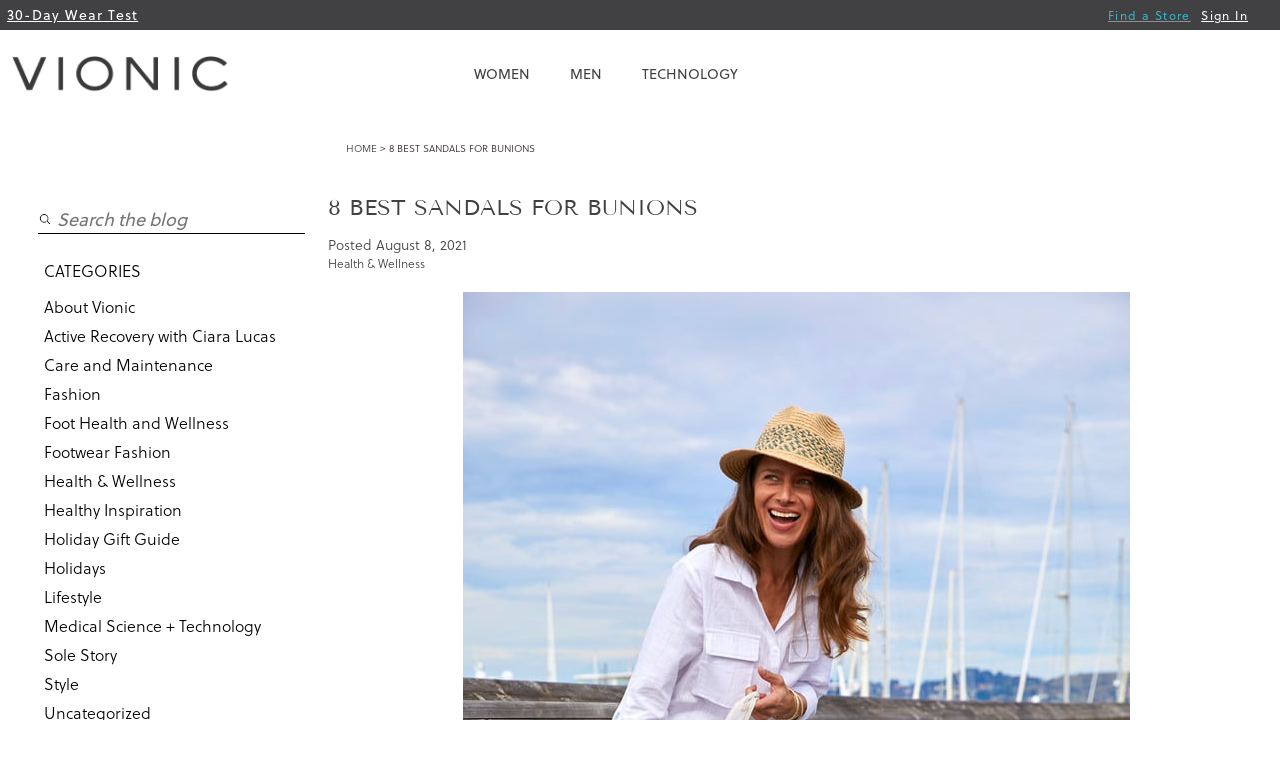

--- FILE ---
content_type: text/html; charset=UTF-8
request_url: https://www.vionicshoes.com/blog/8-best-sandals-for-bunions/
body_size: 21156
content:

<!DOCTYPE html>
<html class="no-js" lang="en-US">
<head>
  <meta charset="UTF-8">
  <meta http-equiv="X-UA-Compatible" content="IE=edge">
  <meta name="viewport" content="width=device-width, initial-scale=1">
  <title>8 Best Sandals for Bunions | Vionic</title>
  <meta name='robots' content='index, follow, max-image-preview:large, max-snippet:-1, max-video-preview:-1' />
	<style>img:is([sizes="auto" i], [sizes^="auto," i]) { contain-intrinsic-size: 3000px 1500px }</style>
	
	<!-- This site is optimized with the Yoast SEO Premium plugin v25.1 (Yoast SEO v25.1) - https://yoast.com/wordpress/plugins/seo/ -->
	<meta name="description" content="If you or a loved one suffers from bunions, it can be helpful to know what sandals are best. Read on to learn from a podiatrist&#039;s perspective." />
	<link rel="canonical" href="https://www.vionicshoes.com/blog/8-best-sandals-for-bunions/" />
	<meta property="og:locale" content="en_US" />
	<meta property="og:type" content="article" />
	<meta property="og:title" content="8 Best Sandals for Bunions" />
	<meta property="og:description" content="&nbsp; A bunion is essentially a bony bump that protrudes out from the base of the big toe.¹ But exactly what causes bunions? It forms when bones in the" />
	<meta property="og:url" content="https://www.vionicshoes.com/blog/8-best-sandals-for-bunions/" />
	<meta property="og:site_name" content="Healthy Footnotes" />
	<meta property="article:published_time" content="2021-08-08T11:19:54+00:00" />
	<meta property="article:modified_time" content="2022-07-26T06:14:31+00:00" />
	<meta property="og:image" content="https://blog.vionicshoes.com/wp-content/uploads/2021/08/8-Best-Sandals-for-BunionsFT.jpg" />
	<meta property="og:image:width" content="667" />
	<meta property="og:image:height" content="1000" />
	<meta property="og:image:type" content="image/jpeg" />
	<meta name="author" content="Aaron Farr" />
	<meta name="twitter:card" content="summary_large_image" />
	<meta name="twitter:creator" content="@vionicshoes" />
	<meta name="twitter:site" content="@vionicshoes" />
	<script type="application/ld+json" class="yoast-schema-graph">{"@context":"https://schema.org","@graph":[{"@type":"WebPage","@id":"https://www.vionicshoes.com/blog/8-best-sandals-for-bunions/","url":"https://www.vionicshoes.com/blog/8-best-sandals-for-bunions/","name":"8 Best Sandals for Bunions | Vionic","isPartOf":{"@id":"https://www.vionicshoes.com/blog/#website"},"primaryImageOfPage":{"@id":"https://www.vionicshoes.com/blog/8-best-sandals-for-bunions/#primaryimage"},"image":{"@id":"https://www.vionicshoes.com/blog/8-best-sandals-for-bunions/#primaryimage"},"thumbnailUrl":"https://blog.vionicshoes.com/wp-content/uploads/2021/08/8-Best-Sandals-for-BunionsFT.jpg","datePublished":"2021-08-08T11:19:54+00:00","dateModified":"2022-07-26T06:14:31+00:00","author":{"@id":"https://www.vionicshoes.com/blog/#/schema/person/05576f23ec8cf413ff7156240ffbd611"},"description":"If you or a loved one suffers from bunions, it can be helpful to know what sandals are best. Read on to learn from a podiatrist's perspective.","breadcrumb":{"@id":"https://www.vionicshoes.com/blog/8-best-sandals-for-bunions/#breadcrumb"},"inLanguage":"en-US","potentialAction":[{"@type":"ReadAction","target":["https://www.vionicshoes.com/blog/8-best-sandals-for-bunions/"]}]},{"@type":"ImageObject","inLanguage":"en-US","@id":"https://www.vionicshoes.com/blog/8-best-sandals-for-bunions/#primaryimage","url":"https://blog.vionicshoes.com/wp-content/uploads/2021/08/8-Best-Sandals-for-BunionsFT.jpg","contentUrl":"https://blog.vionicshoes.com/wp-content/uploads/2021/08/8-Best-Sandals-for-BunionsFT.jpg","width":667,"height":1000,"caption":"Happy womat at the seaside bridge"},{"@type":"BreadcrumbList","@id":"https://www.vionicshoes.com/blog/8-best-sandals-for-bunions/#breadcrumb","itemListElement":[{"@type":"ListItem","position":1,"name":"Home","item":"https://www.vionicshoes.com/blog/"},{"@type":"ListItem","position":2,"name":"8 Best Sandals for Bunions"}]},{"@type":"WebSite","@id":"https://www.vionicshoes.com/blog/#website","url":"https://www.vionicshoes.com/blog/","name":"Healthy Footnotes","description":"Well Being with Every Step","potentialAction":[{"@type":"SearchAction","target":{"@type":"EntryPoint","urlTemplate":"https://www.vionicshoes.com/blog/?s={search_term_string}"},"query-input":{"@type":"PropertyValueSpecification","valueRequired":true,"valueName":"search_term_string"}}],"inLanguage":"en-US"},{"@type":"Person","@id":"https://www.vionicshoes.com/blog/#/schema/person/05576f23ec8cf413ff7156240ffbd611","name":"Aaron Farr","image":{"@type":"ImageObject","inLanguage":"en-US","@id":"https://www.vionicshoes.com/blog/#/schema/person/image/","url":"https://secure.gravatar.com/avatar/0570c8810d6c9a491815102f35b601fe42a775170e5ec1c17a55597a22d7b417?s=96&d=mm&r=g","contentUrl":"https://secure.gravatar.com/avatar/0570c8810d6c9a491815102f35b601fe42a775170e5ec1c17a55597a22d7b417?s=96&d=mm&r=g","caption":"Aaron Farr"},"url":"https://www.vionicshoes.com/blog/author/a-farr/"}]}</script>
	<!-- / Yoast SEO Premium plugin. -->


<link rel='dns-prefetch' href='//stats.wp.com' />
<link rel="alternate" type="application/rss+xml" title="Healthy Footnotes &raquo; Feed" href="https://www.vionicshoes.com/blog/feed/" />
<link rel="alternate" type="application/rss+xml" title="Healthy Footnotes &raquo; Comments Feed" href="https://www.vionicshoes.com/blog/comments/feed/" />
<link rel="alternate" type="application/rss+xml" title="Healthy Footnotes &raquo; 8 Best Sandals for Bunions Comments Feed" href="https://www.vionicshoes.com/blog/8-best-sandals-for-bunions/feed/" />
<script type="3ce66548fa597ff26d4c3822-text/javascript">
/* <![CDATA[ */
window._wpemojiSettings = {"baseUrl":"https:\/\/s.w.org\/images\/core\/emoji\/16.0.1\/72x72\/","ext":".png","svgUrl":"https:\/\/s.w.org\/images\/core\/emoji\/16.0.1\/svg\/","svgExt":".svg","source":{"concatemoji":"https:\/\/blog.vionicshoes.com\/wp-includes\/js\/wp-emoji-release.min.js?ver=6.8.3"}};
/*! This file is auto-generated */
!function(s,n){var o,i,e;function c(e){try{var t={supportTests:e,timestamp:(new Date).valueOf()};sessionStorage.setItem(o,JSON.stringify(t))}catch(e){}}function p(e,t,n){e.clearRect(0,0,e.canvas.width,e.canvas.height),e.fillText(t,0,0);var t=new Uint32Array(e.getImageData(0,0,e.canvas.width,e.canvas.height).data),a=(e.clearRect(0,0,e.canvas.width,e.canvas.height),e.fillText(n,0,0),new Uint32Array(e.getImageData(0,0,e.canvas.width,e.canvas.height).data));return t.every(function(e,t){return e===a[t]})}function u(e,t){e.clearRect(0,0,e.canvas.width,e.canvas.height),e.fillText(t,0,0);for(var n=e.getImageData(16,16,1,1),a=0;a<n.data.length;a++)if(0!==n.data[a])return!1;return!0}function f(e,t,n,a){switch(t){case"flag":return n(e,"\ud83c\udff3\ufe0f\u200d\u26a7\ufe0f","\ud83c\udff3\ufe0f\u200b\u26a7\ufe0f")?!1:!n(e,"\ud83c\udde8\ud83c\uddf6","\ud83c\udde8\u200b\ud83c\uddf6")&&!n(e,"\ud83c\udff4\udb40\udc67\udb40\udc62\udb40\udc65\udb40\udc6e\udb40\udc67\udb40\udc7f","\ud83c\udff4\u200b\udb40\udc67\u200b\udb40\udc62\u200b\udb40\udc65\u200b\udb40\udc6e\u200b\udb40\udc67\u200b\udb40\udc7f");case"emoji":return!a(e,"\ud83e\udedf")}return!1}function g(e,t,n,a){var r="undefined"!=typeof WorkerGlobalScope&&self instanceof WorkerGlobalScope?new OffscreenCanvas(300,150):s.createElement("canvas"),o=r.getContext("2d",{willReadFrequently:!0}),i=(o.textBaseline="top",o.font="600 32px Arial",{});return e.forEach(function(e){i[e]=t(o,e,n,a)}),i}function t(e){var t=s.createElement("script");t.src=e,t.defer=!0,s.head.appendChild(t)}"undefined"!=typeof Promise&&(o="wpEmojiSettingsSupports",i=["flag","emoji"],n.supports={everything:!0,everythingExceptFlag:!0},e=new Promise(function(e){s.addEventListener("DOMContentLoaded",e,{once:!0})}),new Promise(function(t){var n=function(){try{var e=JSON.parse(sessionStorage.getItem(o));if("object"==typeof e&&"number"==typeof e.timestamp&&(new Date).valueOf()<e.timestamp+604800&&"object"==typeof e.supportTests)return e.supportTests}catch(e){}return null}();if(!n){if("undefined"!=typeof Worker&&"undefined"!=typeof OffscreenCanvas&&"undefined"!=typeof URL&&URL.createObjectURL&&"undefined"!=typeof Blob)try{var e="postMessage("+g.toString()+"("+[JSON.stringify(i),f.toString(),p.toString(),u.toString()].join(",")+"));",a=new Blob([e],{type:"text/javascript"}),r=new Worker(URL.createObjectURL(a),{name:"wpTestEmojiSupports"});return void(r.onmessage=function(e){c(n=e.data),r.terminate(),t(n)})}catch(e){}c(n=g(i,f,p,u))}t(n)}).then(function(e){for(var t in e)n.supports[t]=e[t],n.supports.everything=n.supports.everything&&n.supports[t],"flag"!==t&&(n.supports.everythingExceptFlag=n.supports.everythingExceptFlag&&n.supports[t]);n.supports.everythingExceptFlag=n.supports.everythingExceptFlag&&!n.supports.flag,n.DOMReady=!1,n.readyCallback=function(){n.DOMReady=!0}}).then(function(){return e}).then(function(){var e;n.supports.everything||(n.readyCallback(),(e=n.source||{}).concatemoji?t(e.concatemoji):e.wpemoji&&e.twemoji&&(t(e.twemoji),t(e.wpemoji)))}))}((window,document),window._wpemojiSettings);
/* ]]> */
</script>
<style id='wp-emoji-styles-inline-css' type='text/css'>

	img.wp-smiley, img.emoji {
		display: inline !important;
		border: none !important;
		box-shadow: none !important;
		height: 1em !important;
		width: 1em !important;
		margin: 0 0.07em !important;
		vertical-align: -0.1em !important;
		background: none !important;
		padding: 0 !important;
	}
</style>
<link rel='stylesheet' id='wp-block-library-css' href='https://blog.vionicshoes.com/wp-includes/css/dist/block-library/style.min.css?ver=6.8.3' type='text/css' media='all' />
<style id='classic-theme-styles-inline-css' type='text/css'>
/*! This file is auto-generated */
.wp-block-button__link{color:#fff;background-color:#32373c;border-radius:9999px;box-shadow:none;text-decoration:none;padding:calc(.667em + 2px) calc(1.333em + 2px);font-size:1.125em}.wp-block-file__button{background:#32373c;color:#fff;text-decoration:none}
</style>
<link rel='stylesheet' id='mediaelement-css' href='https://blog.vionicshoes.com/wp-includes/js/mediaelement/mediaelementplayer-legacy.min.css?ver=4.2.17' type='text/css' media='all' />
<link rel='stylesheet' id='wp-mediaelement-css' href='https://blog.vionicshoes.com/wp-includes/js/mediaelement/wp-mediaelement.min.css?ver=6.8.3' type='text/css' media='all' />
<style id='jetpack-sharing-buttons-style-inline-css' type='text/css'>
.jetpack-sharing-buttons__services-list{display:flex;flex-direction:row;flex-wrap:wrap;gap:0;list-style-type:none;margin:5px;padding:0}.jetpack-sharing-buttons__services-list.has-small-icon-size{font-size:12px}.jetpack-sharing-buttons__services-list.has-normal-icon-size{font-size:16px}.jetpack-sharing-buttons__services-list.has-large-icon-size{font-size:24px}.jetpack-sharing-buttons__services-list.has-huge-icon-size{font-size:36px}@media print{.jetpack-sharing-buttons__services-list{display:none!important}}.editor-styles-wrapper .wp-block-jetpack-sharing-buttons{gap:0;padding-inline-start:0}ul.jetpack-sharing-buttons__services-list.has-background{padding:1.25em 2.375em}
</style>
<style id='global-styles-inline-css' type='text/css'>
:root{--wp--preset--aspect-ratio--square: 1;--wp--preset--aspect-ratio--4-3: 4/3;--wp--preset--aspect-ratio--3-4: 3/4;--wp--preset--aspect-ratio--3-2: 3/2;--wp--preset--aspect-ratio--2-3: 2/3;--wp--preset--aspect-ratio--16-9: 16/9;--wp--preset--aspect-ratio--9-16: 9/16;--wp--preset--color--black: #000000;--wp--preset--color--cyan-bluish-gray: #abb8c3;--wp--preset--color--white: #ffffff;--wp--preset--color--pale-pink: #f78da7;--wp--preset--color--vivid-red: #cf2e2e;--wp--preset--color--luminous-vivid-orange: #ff6900;--wp--preset--color--luminous-vivid-amber: #fcb900;--wp--preset--color--light-green-cyan: #7bdcb5;--wp--preset--color--vivid-green-cyan: #00d084;--wp--preset--color--pale-cyan-blue: #8ed1fc;--wp--preset--color--vivid-cyan-blue: #0693e3;--wp--preset--color--vivid-purple: #9b51e0;--wp--preset--gradient--vivid-cyan-blue-to-vivid-purple: linear-gradient(135deg,rgba(6,147,227,1) 0%,rgb(155,81,224) 100%);--wp--preset--gradient--light-green-cyan-to-vivid-green-cyan: linear-gradient(135deg,rgb(122,220,180) 0%,rgb(0,208,130) 100%);--wp--preset--gradient--luminous-vivid-amber-to-luminous-vivid-orange: linear-gradient(135deg,rgba(252,185,0,1) 0%,rgba(255,105,0,1) 100%);--wp--preset--gradient--luminous-vivid-orange-to-vivid-red: linear-gradient(135deg,rgba(255,105,0,1) 0%,rgb(207,46,46) 100%);--wp--preset--gradient--very-light-gray-to-cyan-bluish-gray: linear-gradient(135deg,rgb(238,238,238) 0%,rgb(169,184,195) 100%);--wp--preset--gradient--cool-to-warm-spectrum: linear-gradient(135deg,rgb(74,234,220) 0%,rgb(151,120,209) 20%,rgb(207,42,186) 40%,rgb(238,44,130) 60%,rgb(251,105,98) 80%,rgb(254,248,76) 100%);--wp--preset--gradient--blush-light-purple: linear-gradient(135deg,rgb(255,206,236) 0%,rgb(152,150,240) 100%);--wp--preset--gradient--blush-bordeaux: linear-gradient(135deg,rgb(254,205,165) 0%,rgb(254,45,45) 50%,rgb(107,0,62) 100%);--wp--preset--gradient--luminous-dusk: linear-gradient(135deg,rgb(255,203,112) 0%,rgb(199,81,192) 50%,rgb(65,88,208) 100%);--wp--preset--gradient--pale-ocean: linear-gradient(135deg,rgb(255,245,203) 0%,rgb(182,227,212) 50%,rgb(51,167,181) 100%);--wp--preset--gradient--electric-grass: linear-gradient(135deg,rgb(202,248,128) 0%,rgb(113,206,126) 100%);--wp--preset--gradient--midnight: linear-gradient(135deg,rgb(2,3,129) 0%,rgb(40,116,252) 100%);--wp--preset--font-size--small: 13px;--wp--preset--font-size--medium: 20px;--wp--preset--font-size--large: 36px;--wp--preset--font-size--x-large: 42px;--wp--preset--spacing--20: 0.44rem;--wp--preset--spacing--30: 0.67rem;--wp--preset--spacing--40: 1rem;--wp--preset--spacing--50: 1.5rem;--wp--preset--spacing--60: 2.25rem;--wp--preset--spacing--70: 3.38rem;--wp--preset--spacing--80: 5.06rem;--wp--preset--shadow--natural: 6px 6px 9px rgba(0, 0, 0, 0.2);--wp--preset--shadow--deep: 12px 12px 50px rgba(0, 0, 0, 0.4);--wp--preset--shadow--sharp: 6px 6px 0px rgba(0, 0, 0, 0.2);--wp--preset--shadow--outlined: 6px 6px 0px -3px rgba(255, 255, 255, 1), 6px 6px rgba(0, 0, 0, 1);--wp--preset--shadow--crisp: 6px 6px 0px rgba(0, 0, 0, 1);}:where(.is-layout-flex){gap: 0.5em;}:where(.is-layout-grid){gap: 0.5em;}body .is-layout-flex{display: flex;}.is-layout-flex{flex-wrap: wrap;align-items: center;}.is-layout-flex > :is(*, div){margin: 0;}body .is-layout-grid{display: grid;}.is-layout-grid > :is(*, div){margin: 0;}:where(.wp-block-columns.is-layout-flex){gap: 2em;}:where(.wp-block-columns.is-layout-grid){gap: 2em;}:where(.wp-block-post-template.is-layout-flex){gap: 1.25em;}:where(.wp-block-post-template.is-layout-grid){gap: 1.25em;}.has-black-color{color: var(--wp--preset--color--black) !important;}.has-cyan-bluish-gray-color{color: var(--wp--preset--color--cyan-bluish-gray) !important;}.has-white-color{color: var(--wp--preset--color--white) !important;}.has-pale-pink-color{color: var(--wp--preset--color--pale-pink) !important;}.has-vivid-red-color{color: var(--wp--preset--color--vivid-red) !important;}.has-luminous-vivid-orange-color{color: var(--wp--preset--color--luminous-vivid-orange) !important;}.has-luminous-vivid-amber-color{color: var(--wp--preset--color--luminous-vivid-amber) !important;}.has-light-green-cyan-color{color: var(--wp--preset--color--light-green-cyan) !important;}.has-vivid-green-cyan-color{color: var(--wp--preset--color--vivid-green-cyan) !important;}.has-pale-cyan-blue-color{color: var(--wp--preset--color--pale-cyan-blue) !important;}.has-vivid-cyan-blue-color{color: var(--wp--preset--color--vivid-cyan-blue) !important;}.has-vivid-purple-color{color: var(--wp--preset--color--vivid-purple) !important;}.has-black-background-color{background-color: var(--wp--preset--color--black) !important;}.has-cyan-bluish-gray-background-color{background-color: var(--wp--preset--color--cyan-bluish-gray) !important;}.has-white-background-color{background-color: var(--wp--preset--color--white) !important;}.has-pale-pink-background-color{background-color: var(--wp--preset--color--pale-pink) !important;}.has-vivid-red-background-color{background-color: var(--wp--preset--color--vivid-red) !important;}.has-luminous-vivid-orange-background-color{background-color: var(--wp--preset--color--luminous-vivid-orange) !important;}.has-luminous-vivid-amber-background-color{background-color: var(--wp--preset--color--luminous-vivid-amber) !important;}.has-light-green-cyan-background-color{background-color: var(--wp--preset--color--light-green-cyan) !important;}.has-vivid-green-cyan-background-color{background-color: var(--wp--preset--color--vivid-green-cyan) !important;}.has-pale-cyan-blue-background-color{background-color: var(--wp--preset--color--pale-cyan-blue) !important;}.has-vivid-cyan-blue-background-color{background-color: var(--wp--preset--color--vivid-cyan-blue) !important;}.has-vivid-purple-background-color{background-color: var(--wp--preset--color--vivid-purple) !important;}.has-black-border-color{border-color: var(--wp--preset--color--black) !important;}.has-cyan-bluish-gray-border-color{border-color: var(--wp--preset--color--cyan-bluish-gray) !important;}.has-white-border-color{border-color: var(--wp--preset--color--white) !important;}.has-pale-pink-border-color{border-color: var(--wp--preset--color--pale-pink) !important;}.has-vivid-red-border-color{border-color: var(--wp--preset--color--vivid-red) !important;}.has-luminous-vivid-orange-border-color{border-color: var(--wp--preset--color--luminous-vivid-orange) !important;}.has-luminous-vivid-amber-border-color{border-color: var(--wp--preset--color--luminous-vivid-amber) !important;}.has-light-green-cyan-border-color{border-color: var(--wp--preset--color--light-green-cyan) !important;}.has-vivid-green-cyan-border-color{border-color: var(--wp--preset--color--vivid-green-cyan) !important;}.has-pale-cyan-blue-border-color{border-color: var(--wp--preset--color--pale-cyan-blue) !important;}.has-vivid-cyan-blue-border-color{border-color: var(--wp--preset--color--vivid-cyan-blue) !important;}.has-vivid-purple-border-color{border-color: var(--wp--preset--color--vivid-purple) !important;}.has-vivid-cyan-blue-to-vivid-purple-gradient-background{background: var(--wp--preset--gradient--vivid-cyan-blue-to-vivid-purple) !important;}.has-light-green-cyan-to-vivid-green-cyan-gradient-background{background: var(--wp--preset--gradient--light-green-cyan-to-vivid-green-cyan) !important;}.has-luminous-vivid-amber-to-luminous-vivid-orange-gradient-background{background: var(--wp--preset--gradient--luminous-vivid-amber-to-luminous-vivid-orange) !important;}.has-luminous-vivid-orange-to-vivid-red-gradient-background{background: var(--wp--preset--gradient--luminous-vivid-orange-to-vivid-red) !important;}.has-very-light-gray-to-cyan-bluish-gray-gradient-background{background: var(--wp--preset--gradient--very-light-gray-to-cyan-bluish-gray) !important;}.has-cool-to-warm-spectrum-gradient-background{background: var(--wp--preset--gradient--cool-to-warm-spectrum) !important;}.has-blush-light-purple-gradient-background{background: var(--wp--preset--gradient--blush-light-purple) !important;}.has-blush-bordeaux-gradient-background{background: var(--wp--preset--gradient--blush-bordeaux) !important;}.has-luminous-dusk-gradient-background{background: var(--wp--preset--gradient--luminous-dusk) !important;}.has-pale-ocean-gradient-background{background: var(--wp--preset--gradient--pale-ocean) !important;}.has-electric-grass-gradient-background{background: var(--wp--preset--gradient--electric-grass) !important;}.has-midnight-gradient-background{background: var(--wp--preset--gradient--midnight) !important;}.has-small-font-size{font-size: var(--wp--preset--font-size--small) !important;}.has-medium-font-size{font-size: var(--wp--preset--font-size--medium) !important;}.has-large-font-size{font-size: var(--wp--preset--font-size--large) !important;}.has-x-large-font-size{font-size: var(--wp--preset--font-size--x-large) !important;}
:where(.wp-block-post-template.is-layout-flex){gap: 1.25em;}:where(.wp-block-post-template.is-layout-grid){gap: 1.25em;}
:where(.wp-block-columns.is-layout-flex){gap: 2em;}:where(.wp-block-columns.is-layout-grid){gap: 2em;}
:root :where(.wp-block-pullquote){font-size: 1.5em;line-height: 1.6;}
</style>
<link rel='stylesheet' id='parent-style-css' href='https://blog.vionicshoes.com/wp-content/themes/dw-timeline/style.css?ver=6.8.3' type='text/css' media='all' />
<link rel='stylesheet' id='child-style-css' href='https://blog.vionicshoes.com/wp-content/themes/dw-timeline-child/style.css?d=20260125102103000000&#038;ver=1.4.0' type='text/css' media='all' />
<style id='akismet-widget-style-inline-css' type='text/css'>

			.a-stats {
				--akismet-color-mid-green: #357b49;
				--akismet-color-white: #fff;
				--akismet-color-light-grey: #f6f7f7;

				max-width: 350px;
				width: auto;
			}

			.a-stats * {
				all: unset;
				box-sizing: border-box;
			}

			.a-stats strong {
				font-weight: 600;
			}

			.a-stats a.a-stats__link,
			.a-stats a.a-stats__link:visited,
			.a-stats a.a-stats__link:active {
				background: var(--akismet-color-mid-green);
				border: none;
				box-shadow: none;
				border-radius: 8px;
				color: var(--akismet-color-white);
				cursor: pointer;
				display: block;
				font-family: -apple-system, BlinkMacSystemFont, 'Segoe UI', 'Roboto', 'Oxygen-Sans', 'Ubuntu', 'Cantarell', 'Helvetica Neue', sans-serif;
				font-weight: 500;
				padding: 12px;
				text-align: center;
				text-decoration: none;
				transition: all 0.2s ease;
			}

			/* Extra specificity to deal with TwentyTwentyOne focus style */
			.widget .a-stats a.a-stats__link:focus {
				background: var(--akismet-color-mid-green);
				color: var(--akismet-color-white);
				text-decoration: none;
			}

			.a-stats a.a-stats__link:hover {
				filter: brightness(110%);
				box-shadow: 0 4px 12px rgba(0, 0, 0, 0.06), 0 0 2px rgba(0, 0, 0, 0.16);
			}

			.a-stats .count {
				color: var(--akismet-color-white);
				display: block;
				font-size: 1.5em;
				line-height: 1.4;
				padding: 0 13px;
				white-space: nowrap;
			}
		
</style>
<link rel='stylesheet' id='dw_timeline_main-css' href='https://blog.vionicshoes.com/wp-content/themes/dw-timeline/assets/css/main.css' type='text/css' media='all' />
<link rel='stylesheet' id='dw_timeline_style-css' href='https://blog.vionicshoes.com/wp-content/themes/dw-timeline-child/style.css' type='text/css' media='all' />
<script type="3ce66548fa597ff26d4c3822-text/javascript" src="https://blog.vionicshoes.com/wp-content/themes/dw-timeline/assets/js/vendor/modernizr-2.7.0.min.js" id="modernizr-js"></script>
<script type="3ce66548fa597ff26d4c3822-text/javascript" src="https://blog.vionicshoes.com/wp-includes/js/jquery/jquery.min.js?ver=3.7.1" id="jquery-core-js"></script>
<script type="3ce66548fa597ff26d4c3822-text/javascript" src="https://blog.vionicshoes.com/wp-includes/js/jquery/jquery-migrate.min.js?ver=3.4.1" id="jquery-migrate-js"></script>
<script type="3ce66548fa597ff26d4c3822-text/javascript" src="https://blog.vionicshoes.com/wp-content/themes/dw-timeline/assets/js/vendor/nivo-lightbox.min.js" id="nivo_lightbox-js"></script>
<link rel="https://api.w.org/" href="https://www.vionicshoes.com/blog/wp-json/" /><link rel="alternate" title="JSON" type="application/json" href="https://www.vionicshoes.com/blog/wp-json/wp/v2/posts/8424" /><link rel="EditURI" type="application/rsd+xml" title="RSD" href="https://blog.vionicshoes.com/xmlrpc.php?rsd" />
<meta name="generator" content="WordPress 6.8.3" />
<link rel='shortlink' href='https://www.vionicshoes.com/blog/?p=8424' />
<link rel="alternate" title="oEmbed (JSON)" type="application/json+oembed" href="https://www.vionicshoes.com/blog/wp-json/oembed/1.0/embed?url=https%3A%2F%2Fwww.vionicshoes.com%2Fblog%2F8-best-sandals-for-bunions%2F" />
<link rel="alternate" title="oEmbed (XML)" type="text/xml+oembed" href="https://www.vionicshoes.com/blog/wp-json/oembed/1.0/embed?url=https%3A%2F%2Fwww.vionicshoes.com%2Fblog%2F8-best-sandals-for-bunions%2F&#038;format=xml" />
	<style>img#wpstats{display:none}</style>
		    <style>
    
        
    
          .banner hgroup:after {
        background: none;
      }   
    
    </style>    
    <link rel="amphtml" href="https://www.vionicshoes.com/blog/8-best-sandals-for-bunions/amp/">		<style type="text/css" id="wp-custom-css">
			.post .entry-content a {
    padding-left: 0px;
}

* { box-sizing: border-box; }

footer .footer-navigation, footer .footer-navigation * {
	box-sizing: content-box;
}
		</style>
		<link rel="stylesheet" type="text/css" href="https://cloud.typography.com/6731252/685822/css/fonts.css" />
<link rel="stylesheet" type="text/css" href="https://www.vionicshoes.com/skin/frontend/enterprise/vionic/css/MyFontsWebfontsKit.css">
<link rel="icon" href="https://www.vionicshoes.com/blog/favicon.png" type="image/x-icon" />
<link rel="shortcut icon" href="https://www.vionicshoes.com/blog/favicon.png" type="image/x-icon" />
<!--<script>
  (function(i,s,o,g,r,a,m){i['GoogleAnalyticsObject']=r;i[r]=i[r]||function(){
  (i[r].q=i[r].q||[]).push(arguments)},i[r].l=1*new Date();a=s.createElement(o),
  m=s.getElementsByTagName(o)[0];a.async=1;a.src=g;m.parentNode.insertBefore(a,m)
  })(window,document,'script','https://www.google-analytics.com/analytics.js','ga');

  ga('create', 'UA-7527834-10', 'auto');
  ga('send', 'pageview');
</script>-->
<!-- Google Tag Manager -->
<script type="3ce66548fa597ff26d4c3822-text/javascript">(function(w,d,s,l,i){w[l]=w[l]||[];w[l].push({'gtm.start':
new Date().getTime(),event:'gtm.js'});var f=d.getElementsByTagName(s)[0],
j=d.createElement(s),dl=l!='dataLayer'?'&l='+l:'';j.async=true;j.src=
'https://www.googletagmanager.com/gtm.js?id='+i+dl;f.parentNode.insertBefore(j,f);
})(window,document,'script','dataLayer','GTM-W7Q72C2');</script>
<!-- End Google Tag Manager -->
</head>
<body class="wp-singular post-template-default single single-post postid-8424 single-format-standard wp-theme-dw-timeline wp-child-theme-dw-timeline-child">
    <?php?>
<!-- Google Tag Manager (noscript) -->
<noscript><iframe src="https://www.googletagmanager.com/ns.html?id=GTM-W7Q72C2"
height="0" width="0" style="display:none;visibility:hidden"></iframe></noscript>
<!-- End Google Tag Manager (noscript) -->
<!-- 2023 font brands -->

<!-- google fonts  -->
<link rel="stylesheet" href=https://use.typekit.net/opq7vzs.css>
<!-- adobe fonts -->
<style type="text/css">@font-face {font-family:Tenor Sans;font-style:normal;font-weight:400;src:url(/cf-fonts/s/tenor-sans/5.0.18/latin/400/normal.woff2);unicode-range:U+0000-00FF,U+0131,U+0152-0153,U+02BB-02BC,U+02C6,U+02DA,U+02DC,U+0304,U+0308,U+0329,U+2000-206F,U+2074,U+20AC,U+2122,U+2191,U+2193,U+2212,U+2215,U+FEFF,U+FFFD;font-display:swap;}@font-face {font-family:Tenor Sans;font-style:normal;font-weight:400;src:url(/cf-fonts/s/tenor-sans/5.0.18/cyrillic/400/normal.woff2);unicode-range:U+0301,U+0400-045F,U+0490-0491,U+04B0-04B1,U+2116;font-display:swap;}@font-face {font-family:Tenor Sans;font-style:normal;font-weight:400;src:url(/cf-fonts/s/tenor-sans/5.0.18/latin-ext/400/normal.woff2);unicode-range:U+0100-02AF,U+0304,U+0308,U+0329,U+1E00-1E9F,U+1EF2-1EFF,U+2020,U+20A0-20AB,U+20AD-20CF,U+2113,U+2C60-2C7F,U+A720-A7FF;font-display:swap;}</style>

<!-- end font brands -->
<!-- MOBILE HEADER FROM VIONICSHOES.COM -->
<header id="header" class="page-header">
	<div class="page-header-container">
		<a class="logo" href="/">
				<img src="https://blog.vionicshoes.com/wp-content/themes/dw-timeline-child/images/logo.png" alt="Vionic® Walk. Move. Live.™" class="large">
				<img src="https://blog.vionicshoes.com/wp-content/themes/dw-timeline-child/images/logo.png" alt="Vionic® Walk. Move. Live.™" class="small">
		</a>

		<!-- Skip Links -->
		
		<div class="skip-links">
			<a class="skip-link skip-nav">
					<span class="icon"></span>
					<span class="label">Menu</span>
			</a>

			<a class="skip-link skip-search">
					<span class="icon"></span>
					<span class="label">Search</span>
			</a>

			<div class="account-cart-wrapper">
				<a href="https://www.vionicshoes.com/customer/account/" class="skip-link skip-account">
						<span class="icon"></span>
						<span class="label">Account</span>
				</a>
			</div>
		</div>


		</div>

	<!-- Navigation -->
	<div id="header-nav" class="skip-content skip-nav-link">
						
		<nav id="nav">
			<ol class="nav-primary">          
				<li class="level0 nav-1 first parent">
					<a href="https://www.vionicshoes.com/womens-shoes" class="level0 has-children" onclick="if (!window.__cfRLUnblockHandlers) return false; _gaq.push(['_trackEvent', 'MobNavWomen_MainLink', 'click', 'all_shoes_cat', 1, false]);" data-cf-modified-3ce66548fa597ff26d4c3822-="">Women</a>
					<ul class="level0">
						<li class="level1 view-all">
							<a class="level1" href="/women.html" onclick="if (!window.__cfRLUnblockHandlers) return false; _gaq.push(['_trackEvent', 'MobNavWomen_SubLink', 'click', 'all_shoes_cat', 1, false]);" data-cf-modified-3ce66548fa597ff26d4c3822-="">View All Women</a>
						</li>
							<li class="level1 nav-1-1 first">
								<a href="/women/sandals.html" onclick="if (!window.__cfRLUnblockHandlers) return false; _gaq.push(['_trackEvent', 'MobNavWomen', 'click', 'sandals_cat', 1, false]);" data-cf-modified-3ce66548fa597ff26d4c3822-="">Sandals</a>
							</li>
							<li class="level1 nav-1-2">
								<a href="/women/wedges.html" class="level1 " onclick="if (!window.__cfRLUnblockHandlers) return false; _gaq.push(['_trackEvent', 'MobNavWomen', 'click', 'heels_cat', 1, false]);" data-cf-modified-3ce66548fa597ff26d4c3822-="">Heels &amp; Wedges</a>
							</li>
							<li class="level1 nav-1-3">
								<a href="/women/flats.html" class="level1 " onclick="if (!window.__cfRLUnblockHandlers) return false; _gaq.push(['_trackEvent', 'MobNavWomen', 'click', 'flats_cat', 1, false]);" data-cf-modified-3ce66548fa597ff26d4c3822-="">Flats &amp; Loafers</a>
							</li>
							<li class="level1 nav-1-4">
								<a href="/women/boots.html" class="level1 " onclick="if (!window.__cfRLUnblockHandlers) return false; _gaq.push(['_trackEvent', 'MobNavWomen', 'click', 'boots_cat', 1, false]);" data-cf-modified-3ce66548fa597ff26d4c3822-="">Boots &amp; Booties</a>
							</li>
							<li class="level1 nav-1-5">
								<a href="/women/active-and-sneakers.html" class="level1 " onclick="if (!window.__cfRLUnblockHandlers) return false; _gaq.push(['_trackEvent', 'MobNavWomen', 'click', 'active_cat', 1, false]);" data-cf-modified-3ce66548fa597ff26d4c3822-="">Active &amp; Sneakers</a>
							</li>
							<li class="level1 nav-1-6">
								<a href="/women/slippers.html" class="level1 " onclick="if (!window.__cfRLUnblockHandlers) return false; _gaq.push(['_trackEvent', 'MobNavWomen', 'click', 'slippers_cat', 1, false]);" data-cf-modified-3ce66548fa597ff26d4c3822-="">Slippers</a>
							</li>
							<li class="level1 nav-1-7">
								<a href="/new-arrivals" class="level1 " onclick="if (!window.__cfRLUnblockHandlers) return false; _gaq.push(['_trackEvent', 'MobNavWomen', 'click', 'new_arrivals_LP', 1, false]);" data-cf-modified-3ce66548fa597ff26d4c3822-="">New Arrivals</a>
							</li>
							<li class="level1 nav-1-8">
								<a href="/tide-collection" class="level1 " onclick="if (!window.__cfRLUnblockHandlers) return false; _gaq.push(['_trackEvent', 'MobNavWomen', 'click', 'tide_collection', 1, false]);" data-cf-modified-3ce66548fa597ff26d4c3822-="">Tide Collection</a>
							</li>
							<li class="level1 nav-1-9">
								<a href="/beach" class="level1 " onclick="if (!window.__cfRLUnblockHandlers) return false; _gaq.push(['_trackEvent', 'MobNavWomen', 'click', 'beach_collection', 1, false]);" data-cf-modified-3ce66548fa597ff26d4c3822-="">Beach Collection</a>
							</li>
							<li class="level1 nav-1-10">
								<a href="/women/wear-to-work.html" class="level1 " onclick="if (!window.__cfRLUnblockHandlers) return false; _gaq.push(['_trackEvent', 'MobNavWomen', 'click', 'wear_to_work', 1, false]);" data-cf-modified-3ce66548fa597ff26d4c3822-="">Wear to Work</a>
							</li>
							<li class="level1 nav-1-11">
								<a href="/women/wide-widths.html" class="level1 " onclick="if (!window.__cfRLUnblockHandlers) return false; _gaq.push(['_trackEvent', 'MobNavWomen', 'click', 'wide_widths', 1, false]);" data-cf-modified-3ce66548fa597ff26d4c3822-="">Wide Widths</a>
							</li>
							<li class="level1 nav-1-12">
								<a href="/women/weather-resistant.html" class="level1 " onclick="if (!window.__cfRLUnblockHandlers) return false; _gaq.push(['_trackEvent', 'MobNavWomen', 'click', 'weather_resistant', 1, false]);" data-cf-modified-3ce66548fa597ff26d4c3822-="">Weather Resistant</a>
							</li>
							<li class="level1 nav-1-13">
								<a href="/women/top-rated.html" class="level1 " onclick="if (!window.__cfRLUnblockHandlers) return false; _gaq.push(['_trackEvent', 'MobNavWomen', 'click', 'top_rated', 1, false]);" data-cf-modified-3ce66548fa597ff26d4c3822-="">Top Rated</a>
							</li>
							<li class="level1 nav-1-14">
								<a href="/women/animal-print.html" class="level1 " onclick="if (!window.__cfRLUnblockHandlers) return false; _gaq.push(['_trackEvent', 'MobNavWomen', 'click', 'animal_print', 1, false]);" data-cf-modified-3ce66548fa597ff26d4c3822-="">Animal Print</a>
								/li>
							<li class="level1 nav-1-15 Last">
								<a href="/women-sale.html" class="level1 " onclick="if (!window.__cfRLUnblockHandlers) return false; _gaq.push(['_trackEvent', 'MobNavWomen', 'click', 'women_sale', 1, false]);" data-cf-modified-3ce66548fa597ff26d4c3822-="">Women's Sale</a>
							</li>         
						</ul>
					</li>
			
				<li class="level0 nav-3 parent">
					<a href="https://www.vionicshoes.com/men.html" class="level0 has-children" onclick="if (!window.__cfRLUnblockHandlers) return false; _gaq.push(['_trackEvent', 'MobNavMen_MainLink', 'click', 'all_shoes_cat', 1, false]);" data-cf-modified-3ce66548fa597ff26d4c3822-="">Men</a>
					<ul class="level0">
						<li class="level1 view-all">
							<a class="level1" href="/men.html" onclick="if (!window.__cfRLUnblockHandlers) return false; _gaq.push(['_trackEvent', 'MobNavMen_SubLink', 'click', 'all_shoes_cat', 1, false]);" data-cf-modified-3ce66548fa597ff26d4c3822-="">View All Men</a>
						</li>
						<li class="level1 nav-3-1">
							<a href="/men/active-and-sneakers.html" class="level1 " onclick="if (!window.__cfRLUnblockHandlers) return false; _gaq.push(['_trackEvent', 'MobNavMen', 'click', 'active_cat', 1, false]);" data-cf-modified-3ce66548fa597ff26d4c3822-="">Active &amp; Sneakers</a>
						</li>
						<li class="level1 nav-3-2">
							<a href="/men/casual.html" class="level1 " onclick="if (!window.__cfRLUnblockHandlers) return false; _gaq.push(['_trackEvent', 'MobNavMen', 'click', 'casual_cat', 1, false]);" data-cf-modified-3ce66548fa597ff26d4c3822-="">Casual</a>
						</li>
						<li class="level1 nav-3-4">
							<a href="/men/sandals.html" class="level1 " onclick="if (!window.__cfRLUnblockHandlers) return false; _gaq.push(['_trackEvent', 'MobNavMen', 'click', 'sandals_cat', 1, false]);" data-cf-modified-3ce66548fa597ff26d4c3822-="">Sandals</a>
						</li>
						<li class="level1 nav-3-7">
							<a href="/men/new-arrivals.html" class="level1 " onclick="if (!window.__cfRLUnblockHandlers) return false; _gaq.push(['_trackEvent', 'MobNavMen', 'click', 'new_arrivals_LP', 1, false]);" data-cf-modified-3ce66548fa597ff26d4c3822-="">New Arrivals</a>
						</li>
						<li class="level1 nav-3-10">
							<a href="/men/top-rated.html" class="level1 " onclick="if (!window.__cfRLUnblockHandlers) return false; _gaq.push(['_trackEvent', 'MobNavMen', 'click', 'top_rated', 1, false]);" data-cf-modified-3ce66548fa597ff26d4c3822-="">Top Rated</a>
						</li> 
						<li class="level1 nav-3-11 last">
							<a href="/men-sale.html" class="level1 " onclick="if (!window.__cfRLUnblockHandlers) return false; _gaq.push(['_trackEvent', 'MobNavMen', 'click', 'men_sale', 1, false]);" data-cf-modified-3ce66548fa597ff26d4c3822-="">Men's Sale</a>
						</li>     
					</ul>
				</li>
				<li class="level0 nav-5">
					<a href="/orthotics.html" class="level0 " onclick="if (!window.__cfRLUnblockHandlers) return false; _gaq.push(['_trackEvent', 'MobNav', 'click', 'orthotics', 1, false]);" data-cf-modified-3ce66548fa597ff26d4c3822-="">Orthotics</a>
				</li>
				<li class="level0 nav-6">
					<a href="/gift-cards.html" class="level0 " onclick="if (!window.__cfRLUnblockHandlers) return false; _gaq.push(['_trackEvent', 'MobNav', 'click', 'gift_cards', 1, false]);" data-cf-modified-3ce66548fa597ff26d4c3822-="">Gift Cards</a>
				</li>
				<li class="level0 nav-7">
					<a href="https://www.vionicshoes.com/supportive-technology" class="level0 " onclick="if (!window.__cfRLUnblockHandlers) return false; _gaq.push(['_trackEvent', 'MobNav', 'click', 'supportive_tech', 1, false]);" data-cf-modified-3ce66548fa597ff26d4c3822-="">Supportive Technology</a>
				</li>
				<li class="level0 nav-8">
					<a href="/natural-alignment" class="level0 " onclick="if (!window.__cfRLUnblockHandlers) return false; _gaq.push(['_trackEvent', 'MobNav', 'click', 'natural_alignment', 1, false]);" data-cf-modified-3ce66548fa597ff26d4c3822-="">Natural Alignment</a>
				</li>
				<li class="level0 nav-9">
					<a href="/elevated-technology" class="level0 " onclick="if (!window.__cfRLUnblockHandlers) return false; _gaq.push(['_trackEvent', 'MobNav', 'click', 'elevated_tech', 1, false]);" data-cf-modified-3ce66548fa597ff26d4c3822-="">Elevated Technology</a>
				</li>
				<li class="level0 nav-10">
					<a href="/sandals" class="level0 " onclick="if (!window.__cfRLUnblockHandlers) return false; _gaq.push(['_trackEvent', 'MobNav', 'click', 'comfortable_sandals', 1, false]);" data-cf-modified-3ce66548fa597ff26d4c3822-="">Comfortable Sandals</a>
				</li>
				<li class="level0 nav-11">
					<a href="/slippers" class="level0 " onclick="if (!window.__cfRLUnblockHandlers) return false; _gaq.push(['_trackEvent', 'MobNav', 'click', 'orthotic_slippers', 1, false]);" data-cf-modified-3ce66548fa597ff26d4c3822-="">Orthotic Slippers</a>
				</li>
			</ol>
		</nav>
	</div>

	<!-- Search -->
	<div id="header-search" class="skip-content skip-link skip-search-link" >
		<form role="search" method="get" id="searchform" class="searchform" action="https://www.blog.vionicshoes.com/">
				<div>
					
					<input type="text" value="" name="s" class="search-mob-input" placeholder="Search the blog">
					<input type="submit" value="" class="search-mob-icon">
				</div>
			</form>

		<!-- <form id="search_mini_form" action="https://www.vionicshoes.com/catalogsearch/result/" method="get">
			<div class="input-box">
				<label for="search">Search:</label>
				<input id="search" type="search" name="q" value="" class="input-text required-entry" maxlength="128" placeholder="Search entire store here..." autocomplete="off">
				<button type="submit" title="Search" class="button search-button">
					<span><span>Search</span></span>
				</button>
			</div>
			<div id="search_autocomplete" class="search-autocomplete" style="display: none;"></div>
		</form> -->
	</div>
		<!-- Account -->
		<!-- <div id="header-account" class="skip-content">
			<div class="links">
				<ul>
						<li class="first"><a href="https://www.vionicshoes.com/customer/account/" title="My Account">My Account</a></li>
						<li><a href="https://www.vionicshoes.com/checkout/cart/" title="My Cart" class="top-link-cart">My Cart</a></li>
						<li><a href="https://www.vionicshoes.com/checkout/" title="Checkout" class="top-link-checkout">Checkout</a></li>
						<li><a href="https://www.vionicshoes.com/customer/account/create/" title="Register">Register</a></li>
						<li class=" last"><a href="https://www.vionicshoes.com/customer/account/login/" title="Log In">Log In</a></li>
				</ul>
			</div>
		</div> -->
	<!-- </div> -->
</header>
<!-- END MOBILE HEADER -->

<div class="top-header-container top-header">
	<div class="container">
		<div class="row top-nav">
			<div class="top-header-message">
				<a href="https://www.vionicshoes.com/30-day-guarantee">30-Day Wear Test</a>
			</div>
			<div class="inner-top-header  not-unicorn-snot-search  ">
				<ul class="sf-menu">
					<li class="customer-nav-first">
						<a class="aqua top-customer-title" href="https://www.vionicshoes.com/store-locator">Find a Store</a>
						<a class="white top-customer-title" href="https://www.vionicshoes.com/customer/account/login/">Sign In</a>
					</li>
					<!-- li class="customer-nav">
						<span class="top-customer-title"><img src="https://blog.vionicshoes.com/wp-content/themes/dw-timeline-child/images/account_icon_02.png" alt="My Account" id="nav-icon"></span>
						<div class="sf-mega customer">
							< div class="sf-mega-section-container customer">
								<ul>
									<li><a href="https://www.vionicshoes.com/sales/order/history">My Orders</a></li>
									<li><a href="https://www.vionicshoes.com/customer/account">Account Details</a></li>
								</ul>
							</div>
						</div>
					</li> 
					<li class="customer-nav last">
						<img class="top-customer-title" src="https://blog.vionicshoes.com/wp-content/themes/dw-timeline-child/images/question_icon_02.png" alt="Have a Question?" id="nav-icon">
					<div class="sf-mega customer">
						<div class="sf-mega-section-container customer">
							<ul>
								<li><a href="https://www.vionicshoes.com/shipping">Shipping</a></li>
								<li><a href="https://www.vionicshoes.com/sales/guest/form/">Track an Order</a></li>
								<li><a href="https://www.vionicshoes.com/returns-and-exchanges">Returns &amp; Exchanges</a></li>
								<li><a href="https://www.vionicshoes.com/store-locator">Find a Store</a></li>
								<li><a href="https://www.vionicshoes.com/gift-cards.html">Gift Cards</a></li>
								<li><a href="https://www.vionicshoes.com/30-day-guarantee">30-Day Guarantee</a></li>
								<li><a href="https://www.vionicshoes.com/contact-us">Contact Us</a></li>
							</ul>
						</div>
					</div>
				</li -->
			</ul>
		</div>
	</div>
</div>
</div>
<div class="header-container">
	<div class="container">  
		<div class="branding">
			<a href="/" title="Vionic"><img src="https://blog.vionicshoes.com/wp-content/themes/dw-timeline-child/images/logo.png" alt="Vionic" id="logo"></a>
		</div>
		<div class="nav-wrap">
			<ul class="nav-menu">
				<li class="nav-item">
					<a href="https://www.vionicshoes.com/womens-shoes" onclick="if (!window.__cfRLUnblockHandlers) return false; _gaq.push(['_trackEvent', 'TopNavWomen_MainLink', 'click', 'WomensShoesLP', 1, false]);" class="sf-with-ul" data-cf-modified-3ce66548fa597ff26d4c3822-="">Women</a>
				</li>
				<li class="nav-item">
					<a href="https://www.vionicshoes.com/mens-shoes" onclick="if (!window.__cfRLUnblockHandlers) return false; _gaq.push(['_trackEvent', 'TopNavMen_MainLink', 'click', 'MensShoesLP', 1, false]);" class="sf-with-ul" data-cf-modified-3ce66548fa597ff26d4c3822-="">Men</a>
				</li>
				<li class="nav-item">
					<a href="https://www.vionicshoes.com/supportive-technology" onclick="if (!window.__cfRLUnblockHandlers) return false; _gaq.push(['_trackEvent', 'TopNavTech_MainLink', 'click', 'supportive_tech', 1, false]);" class="sf-with-ul" data-cf-modified-3ce66548fa597ff26d4c3822-="">Technology</a>
				</li>
			</ul>
		</div>
	</div>
</div>
<!-- div class="line"></div -->
</header>
<div class="container">
	<div class="row">
		<div class="col-sm-3"></div>
		<div class="col-sm-9 main breadcrumb"><ul id='crumbs'><li><a href='https://www.vionicshoes.com/blog'>Home</a></li> &gt; </li>8 Best Sandals for Bunions</div>
	</div>
</div>
  <div class="wrap container" role="document">
    <div class="content row">
      <aside id="sidebar" class="col-sm-3">
      
      <nav class="nav-main" role="navigation">
        
                
  <!-- <div id="primary-sidebar" class="primary-sidebar widget-area" role="complementary"> -->
    <ul id="menu-sidebar-2" class="nav navbar-nav nav-sidebar"><li class="has-submenu menu-categories"><form role="search" method="get" id="searchform" class="searchform" action="https://www.vionicshoes.com/blog/">
				<div>
					<label class="screen-reader-text" for="s">Search for:</label>
					<input type="text" value="" name="s" id="s" />
					<input type="submit" id="searchsubmit" value="Search" />
				</div>
			</form></li></ul><ul id="menu-sidebar-2" class="nav navbar-nav nav-sidebar"><li class="has-submenu menu-categories"><a href="#">Categories<span class="glyphicon glyphicon-chevron-down"></span></a>
			<ul>
					<li class="cat-item cat-item-406"><a href="https://www.vionicshoes.com/blog/category/about-vionic/">About Vionic</a>
</li>
	<li class="cat-item cat-item-2714"><a href="https://www.vionicshoes.com/blog/category/active-recovery-with-ciara-lucas/">Active Recovery with Ciara Lucas</a>
</li>
	<li class="cat-item cat-item-2725"><a href="https://www.vionicshoes.com/blog/category/care-maintenance/">Care and Maintenance</a>
</li>
	<li class="cat-item cat-item-2621"><a href="https://www.vionicshoes.com/blog/category/fashion/">Fashion</a>
</li>
	<li class="cat-item cat-item-2722"><a href="https://www.vionicshoes.com/blog/category/foot-health-wellness/">Foot Health and Wellness</a>
</li>
	<li class="cat-item cat-item-2721"><a href="https://www.vionicshoes.com/blog/category/footwear-fashion/">Footwear Fashion</a>
</li>
	<li class="cat-item cat-item-2607"><a href="https://www.vionicshoes.com/blog/category/health-wellness/">Health &amp; Wellness</a>
</li>
	<li class="cat-item cat-item-259"><a href="https://www.vionicshoes.com/blog/category/healthy-inspiration/">Healthy Inspiration</a>
</li>
	<li class="cat-item cat-item-2594"><a href="https://www.vionicshoes.com/blog/category/holiday-gift-guide/">Holiday Gift Guide</a>
</li>
	<li class="cat-item cat-item-2644"><a href="https://www.vionicshoes.com/blog/category/holidays/">Holidays</a>
</li>
	<li class="cat-item cat-item-2723"><a href="https://www.vionicshoes.com/blog/category/lifestyle/">Lifestyle</a>
</li>
	<li class="cat-item cat-item-314"><a href="https://www.vionicshoes.com/blog/category/medical-science-technology/">Medical Science + Technology</a>
</li>
	<li class="cat-item cat-item-407"><a href="https://www.vionicshoes.com/blog/category/sole-story/">Sole Story</a>
</li>
	<li class="cat-item cat-item-284"><a href="https://www.vionicshoes.com/blog/category/style/">Style</a>
</li>
	<li class="cat-item cat-item-1"><a href="https://www.vionicshoes.com/blog/category/uncategorized/">Uncategorized</a>
</li>
	<li class="cat-item cat-item-2591"><a href="https://www.vionicshoes.com/blog/category/unstoppable-stories/">Unstoppable Stories</a>
</li>
	<li class="cat-item cat-item-2716"><a href="https://www.vionicshoes.com/blog/category/vionic-cares/">Vionic Cares</a>
</li>
	<li class="cat-item cat-item-302"><a href="https://www.vionicshoes.com/blog/category/vionic-supports/">Vionic Supports</a>
</li>
	<li class="cat-item cat-item-4"><a href="https://www.vionicshoes.com/blog/category/walking-walkabout/">Walking + Walkabout</a>
</li>
			</ul>

			</li></ul><ul id="menu-sidebar-2" class="nav navbar-nav nav-sidebar"><li class="has-submenu menu-categories"><a href="#">Archives<span class="glyphicon glyphicon-chevron-down"></span></a>
			<ul>
					<li><a href='https://www.vionicshoes.com/blog/2025/12/'>December 2025</a></li>
	<li><a href='https://www.vionicshoes.com/blog/2025/11/'>November 2025</a></li>
	<li><a href='https://www.vionicshoes.com/blog/2025/10/'>October 2025</a></li>
	<li><a href='https://www.vionicshoes.com/blog/2025/09/'>September 2025</a></li>
	<li><a href='https://www.vionicshoes.com/blog/2025/08/'>August 2025</a></li>
	<li><a href='https://www.vionicshoes.com/blog/2025/07/'>July 2025</a></li>
			</ul>

			</li></ul>  <!-- </div> -->


      </nav>

      </aside>
      <main class="main col-sm-9" role="main">
          <article class="post-8424 post type-post status-publish format-standard has-post-thumbnail hentry category-health-wellness dwtl normal">
    <header>
      <h1 class="entry-title">8 Best Sandals for Bunions</h1>
      <div class="entry-meta">
	<div class="entry-date">
		Posted <a href="https://www.vionicshoes.com/blog/8-best-sandals-for-bunions/"><time class="published" datetime="2021-08-08T04:19:54-07:00">August 8, 2021</time></a>
	</div>
	<!-- <span class="sep">&bull;</span> -->
	<div class="cat-links">
	 
	<a href="https://www.vionicshoes.com/blog/category/health-wellness/" rel="category tag">Health &amp; Wellness</a></div>
	<div class="meta-tags">
						
	</div>
	</div>
    </header>
    <div class="entry-content">
      <p><img fetchpriority="high" decoding="async" class="aligncenter size-full wp-image-8483" src="https://blog.vionicshoes.com/wp-content/uploads/2021/08/8-Best-Sandals-for-BunionsFT.jpg" alt="Happy womat at the seaside bridge" width="667" height="1000" srcset="https://blog.vionicshoes.com/wp-content/uploads/2021/08/8-Best-Sandals-for-BunionsFT.jpg 667w, https://blog.vionicshoes.com/wp-content/uploads/2021/08/8-Best-Sandals-for-BunionsFT-200x300.jpg 200w" sizes="(max-width: 667px) 100vw, 667px" /></p>
<p>&nbsp;</p>
<p><span style="font-weight: 400;">A </span><a href="https://www.mayoclinic.org/diseases-conditions/bunions/symptoms-causes/syc-20354799" target="_blank" rel="noopener"><span style="font-weight: 400;">bunion</span></a><span style="font-weight: 400;"> is essentially a bony bump that protrudes out from the base of the big toe.¹ </span><span style="font-weight: 400;">But exactly <a href="https://www.vionicshoes.com/blog/what-causes-bunions" target="_blank" rel="noopener">what causes bunions? </a></span><span style="font-weight: 400;">It forms when bones in the front of the foot shift out of place, which causes the tip of the big toe to pivot toward the other toes. As a result, the joint at the bottom of the big toe ends up jutting out. Bunionettes (small bunions) can also form at the base of your baby toes.</span></p>
<p><span style="font-weight: 400;">Bunions don&#8217;t pop up overnight—they develop slowly, often taking years to fully form. The protrusions can hurt, sometimes leading to swelling and tenderness. And yet for many, they&#8217;re more bothersome than painful.</span></p>
<p><span style="font-weight: 400;">If you&#8217;re like a lot of other bunion-sufferers, you might have trouble finding </span><span style="font-weight: 400;">comfortable</span><span style="font-weight: 400;"> shoes that accommodate the bump—especially in the summer. </span><a href="https://www.vionicshoes.com/orthotics.html" target="_blank" rel="noopener"><span style="font-weight: 400;">Orthotics</span></a><span style="font-weight: 400;"> can be a helpful solution. At Vionic, we believe warm-weather footwear should be supportive and comfortable while giving you a fashion-forward pep in your step.</span></p>
<p><span style="font-weight: 400;">So, what are the best sandals for bunions? Read on to find out </span><span style="font-weight: 400;">more on bunion shoes</span><span style="font-weight: 400;">.</span></p>
<p>&nbsp;</p>
<h2><strong>What to Look for When Buying Shoes for Bunions</strong></h2>
<p><span style="font-weight: 400;">Tight-fitting or otherwise narrow shoes can make a bunion </span><span style="font-weight: 400;">pain</span><span style="font-weight: 400;"> worse—and potentially even cause </span><span style="font-weight: 400;">a foot bunion </span><span style="font-weight: 400;">to form. The protrusion can also develop from foot deformities and medical conditions like arthritis.</span></p>
<p><span style="font-weight: 400;">In any case, a good pair of </span><span style="font-weight: 400;">comfortable </span><span style="font-weight: 400;">shoes can make a world of difference. Since the bony bump actually extends the width of your foot, it&#8217;s vital to get wide enough footwear. For some people, this means wearing wide widths, and for others, a wide toe box will suffice.</span></p>
<p><span style="font-weight: 400;">Additionally, we suggest looking for a relatively </span><a href="https://footwearnews.com/feature/best-sandals-for-bunions-1203081388/" target="_blank" rel="noopener"><span style="font-weight: 400;">soft upper material</span></a><span style="font-weight: 400;">, like leather or mesh, as this will allow more give.² </span><span style="font-weight: 400;">High heel </span><span style="font-weight: 400;">styles aren&#8217;t typically recommended for folks with bunions (the extra height can put more pressure on the formation), but some low wedges can be comfortable.</span></p>
<p><span style="font-weight: 400;">Lastly, the best sandals for bunions will carry an </span><a href="https://www.vionicshoes.com/apma" target="_blank" rel="noopener"><span style="font-weight: 400;">APMA Seal of Acceptance</span></a><span style="font-weight: 400;">. This means the American Podiatric Medical Association certifies they&#8217;re safe, beneficial for foot health, and offer sufficient arch support.</span></p>
<p><a href="https://www.vionicshoes.com/comfortable-walking-sandals" target="_blank" rel="noopener"><img decoding="async" class="aligncenter wp-image-6669 size-full" src="https://blog.vionicshoes.com/wp-content/uploads/2019/03/Sandals-General-CTA-1.jpg" alt="shop-comfortable-walking-sandals" width="998" height="234" srcset="https://blog.vionicshoes.com/wp-content/uploads/2019/03/Sandals-General-CTA-1.jpg 998w, https://blog.vionicshoes.com/wp-content/uploads/2019/03/Sandals-General-CTA-1-300x70.jpg 300w, https://blog.vionicshoes.com/wp-content/uploads/2019/03/Sandals-General-CTA-1-768x180.jpg 768w" sizes="(max-width: 998px) 100vw, 998px" /></a></p>
<h2><strong>What Are the Best Women&#8217;s Sandals for Bunions?</strong></h2>
<p><span style="font-weight: 400;">If you think </span><span style="font-weight: 400;">a </span><span style="font-weight: 400;">wide toe </span><span style="font-weight: 400;">box</span><span style="font-weight: 400;"> and arch support mean shoes can&#8217;t possibly be stylish, think again. Vionic designs women&#8217;s sandals for bunions that check all the boxes—they&#8217;re comfortable, supportive, pleasantly roomy, and best of all, flattering. </span><span style="font-weight: 400;">If you’re a bunion sufferer, f</span><span style="font-weight: 400;">ind our top picks below.</span></p>
<h3><strong>Orthotic T-Strap Sandals</strong></h3>
<p><span style="font-weight: 400;">Featuring a low profile and hook-and-loop closure, T-strap sandals are the perfect balance of elegant, feminine, and practical. You can dress them up with a jumpsuit, a flowy skirt, or a maxi dress, or go for a casual look in jeans or shorts.</span></p>
<p><span style="font-weight: 400;">Vionic&#8217;s T-strap sandals for women feature built-in orthotics. This means they have the same expertly designed contouring as the </span><span style="font-weight: 400;">orthotic insole </span><span style="font-weight: 400;">of our closed-toe styles. These sweet and simple summer shoes hug your arches, support your body&#8217;s natural alignment, and give your bunion room to breathe.</span></p>
<h3><strong>Adjustable Strappy Sandals</strong></h3>
<p><span style="font-weight: 400;">Adjustable straps over the forefoot are crucial with bunions, as they allow you to create a custom fit to accommodate the protrusion. This warm-weather footwear style is laid-back yet presentable with an up-for-anything vibe.</span></p>
<p><span style="font-weight: 400;">The strappy orthotic sandals from Vionic boast four points of adjustability, three on top and one around the ankle. With faux leather or natural cork uppers and a flexible, shock-absorbing midsole to reduce stress on your feet, you&#8217;ll feel just as good as you look.</span></p>
<p><img decoding="async" class="aligncenter wp-image-8485 size-full" src="https://blog.vionicshoes.com/wp-content/uploads/2021/08/8-Best-Sandals-for-Bunions1.jpg" alt="Black sandals" width="999" height="491" srcset="https://blog.vionicshoes.com/wp-content/uploads/2021/08/8-Best-Sandals-for-Bunions1.jpg 999w, https://blog.vionicshoes.com/wp-content/uploads/2021/08/8-Best-Sandals-for-Bunions1-300x147.jpg 300w, https://blog.vionicshoes.com/wp-content/uploads/2021/08/8-Best-Sandals-for-Bunions1-768x377.jpg 768w" sizes="(max-width: 999px) 100vw, 999px" /></p>
<p>&nbsp;</p>
<p>&nbsp;</p>
<h3><strong>Contoured Toe-Post Sandals</strong></h3>
<p><span style="font-weight: 400;">At Vionic, we believe a foot condition should never stop you from wearing the styles you want. That&#8217;s why we created toe-post sandals featuring the casually cool silhouette we all know and love but with supportive contouring throughout the footbeds.</span></p>
<p><span style="font-weight: 400;">Our thong-style women&#8217;s sandals have lightweight, flexible midsoles and patterned tread for traction on sandy or rocky terrains. The leather straps won&#8217;t put pressure on your bunion, and with built-in arch support, they won&#8217;t slip off your feet either.</span></p>
<p><span style="font-weight: 400;">What&#8217;s more, our toe-post shoes proudly carry the APMA Seal of Acceptance. And in a peer-reviewed study, they were shown to effectively relieve heel pain caused by plantar fasciitis.</span></p>
<h3><strong>Supportive Backstrap Sandals</strong></h3>
<p><span style="font-weight: 400;">For those who prefer straps on all sides, we recommend supportive sandals with built-in arch support. Hook-and-loop closure around the ankle keeps your foot securely in place while offering an adjustable fit. Like the strappies and T-straps mentioned above, this style can be dressed up or down for virtually any warm-weather occasion.</span></p>
<p><span style="font-weight: 400;">The women&#8217;s backstrap </span><span style="font-weight: 400;">Vionic sandal is </span><span style="font-weight: 400;">slightly wider than average, so they won&#8217;t put unnecessary pressure on your bunion </span><span style="font-weight: 400;">area</span><span style="font-weight: 400;">. Not only that, but the microfiber-wrapped EVA footbeds are molded </span><span style="font-weight: 400;">for shock absorption </span><span style="font-weight: 400;">and reduce stress on your feet and ankles. Thanks to the patterned tread underneath, you&#8217;ll also have plenty of traction while you move about your day.</span></p>
<h3><strong>Wedge Slides with Arch Support</strong></h3>
<p><span style="font-weight: 400;">If you&#8217;re looking for cute sandals that hide bunions, consider wedges—but not just any wedges. Your best bet is an adjustable slide with arch support, like the styles we carry at Vionic.</span></p>
<p><span style="font-weight: 400;">Featuring classic cork-wrapped rubber outsoles and modest heels, our wedge slides offer just the right amount of elevation. They&#8217;re biomechanically engineered to </span><span style="font-weight: 400;">support </span><span style="font-weight: 400;">your arches and promote a natural alignment from the ground up. Most crucially, the adjustable uppers allow plenty of wiggle room for bunions while keeping them concealed.</span></p>
<p>&nbsp;</p>
<h2><strong>What Are the Best Men&#8217;s Sandals for Bunions?</strong></h2>
<p><span style="font-weight: 400;">The best men&#8217;s sandals for bunions are supportive and shock-absorbent with adjustable uppers that don&#8217;t put pressure on the foot. They should also be versatile enough to wear to various events. Find our top picks below.</span></p>
<h3><strong>Podiatrist-Designed Toe-Post Sandals</strong></h3>
<p><span style="font-weight: 400;">Every guy needs a pair of toe-post sandals in his arsenal. They&#8217;re casual, cool, comfy, and easy to get on and off. Unlike most thong-style sandals on the market, the designs from Vionic actually support your arches and help keep you stable on your feet without slipping off.</span></p>
<p><span style="font-weight: 400;">Our undeniably handsome men&#8217;s toe-post sandals have soft leather uppers, durable rubber outsoles, and leather-covered EVA footbeds with crave-worthy contouring. They won&#8217;t constrain your bunion or make it worse and can support your natural realignment. In other words, they&#8217;re incredibly comfortable walking sandals.</span></p>
<h3><strong>Adjustable Orthotic Slides</strong></h3>
<p><span style="font-weight: 400;">With clean lines and a sporty silhouette, slides are another go-to footwear style for guys. They&#8217;re great for padding around the house, slipping on after a workout, wearing to and from the gym, or running errands. For those with bunions, adjustable uppers and orthotic footbeds are ideal.</span></p>
<p><span style="font-weight: 400;">Vionic offers <a href="https://www.vionicshoes.com/women/sandals/slide-sandals.html" rel="noopener" target="_blank">slide sandals for women</a> and men with podiatrist-designed arch support, made with various materials such as full-grain leather uppers. Our men’s styles offer wide, adjustable straps allow for a customized fit, and neoprene lining to minimize pressure on the bony formation, while our women’s styles offer bright colors and platforms for extra height.</span></p>
<h3><strong>Active Backstrap Sandals</strong></h3>
<p><span style="font-weight: 400;">If you like the security of ankle straps, go with a pair of backstrap sandals. The active style </span><span style="font-weight: 400;">men’s shoes </span><span style="font-weight: 400;">from Vionic are sporty yet sophisticated, with full-grain leather uppers and sturdy rubber outsoles.</span></p>
<p><span style="font-weight: 400;">Patterned tread underneath keeps you steady on your feet, and the innovative orthotic footbeds help realign your stride. Not only that, but each strap is adjustable, so you won&#8217;t have to worry about them cutting into your bunion.</span></p>
<p><img loading="lazy" decoding="async" class="aligncenter size-full wp-image-8486" src="https://blog.vionicshoes.com/wp-content/uploads/2021/08/8-Best-Sandals-for-Bunions2.jpg" alt="Wonam in summer dress and comfortable sandals" width="1000" height="667" srcset="https://blog.vionicshoes.com/wp-content/uploads/2021/08/8-Best-Sandals-for-Bunions2.jpg 1000w, https://blog.vionicshoes.com/wp-content/uploads/2021/08/8-Best-Sandals-for-Bunions2-300x200.jpg 300w, https://blog.vionicshoes.com/wp-content/uploads/2021/08/8-Best-Sandals-for-Bunions2-768x512.jpg 768w" sizes="auto, (max-width: 1000px) 100vw, 1000px" /></p>
<p>&nbsp;</p>
<h2><strong>Comfortable Sandals and Orthotics for Men and Women</strong></h2>
<p><span style="font-weight: 400;">Whether you&#8217;re dealing with bunions, wide feet, flat feet, high arches, plantar fasciitis, or general foot pain, Vionic has a pair of sandals that suits your needs. From toe-posts and T-straps to slides and wedges, we have it all. Not only that, but many of our styles are certified by the APMA.</span></p>
<p><span style="font-weight: 400;">In addition to stylish podiatrist-designed sandals and shoes, we carry men&#8217;s and women&#8217;s orthotics. You can place our shoe inserts in virtually any pair of shoes to make them more supportive and comfortable. </span><span style="font-weight: 400;">For more information on bunions and if bunions <a href="https://www.vionicshoes.com/blog/can-bunions-be-reversed" target="_blank" rel="noopener">can be reversed</a>, visit </span><a href="https://vionicshoes.com/" target="_blank" rel="noopener"><span style="font-weight: 400;">Vionic Shoes</span></a><span style="font-weight: 400;"> today! <a href="https://www.vionicshoes.com/blog/what-causes-sore-feet" target="_blank" rel="noopener">Sore feet causes</a> a number of inconveniences, and Vionic is here to guide you to comfort and support. Wondering <a href="https://www.vionicshoes.com/blog/what-is-foot-pronation-and-what-problems-can-it-cause" target="_blank" rel="noopener">what is foot pronation?</a> We’ve got you covered! Visit our website for further insight on <a href="https://www.vionicshoes.com/blog/overpronation-vs-underpronation" target="_blank" rel="noopener">overpronation vs underpronation</a>, along with <a href="https://www.vionicshoes.com/blog/how-to-correct-overpronation" target="_blank" rel="noopener">how to correct overpronation</a>. </span></p>
<p><span style="font-weight: 400;">Order yours today, and prepare to be amazed by the difference. </span></p>
<p>&nbsp;</p>
<p><b>External sources:</b></p>
<ol>
<li>&#8220;Bunions&#8221;. Mayo Clinic. <a href="https://www.mayoclinic.org/diseases-conditions/bunions/symptoms-causes/syc-20354799" target="_blank" rel="noopener">https://www.mayoclinic.org/diseases-conditions/bunions/symptoms-causes/syc-20354799</a></li>
<li>Allie Fasanella. &#8220;The 14 Best Sandals for Bunions&#8221;. Footwear News. Dec 7, 2020, <a href="https://footwearnews.com/feature/best-sandals-for-bunions-1203081388/" target="_blank" rel="noopener">https://footwearnews.com/feature/best-sandals-for-bunions-1203081388/</a></li>
<li>Jen McCaffery and Tiffany Ayuda. &#8220;18 Best Shoes for Bunions to Buy in 2021, According to Podiatrists.&#8221;. Prevention. Aug 23, 2021, <a href="https://www.prevention.com/beauty/style/g19599046/best-shoes-for-bunions/" target="_blank" rel="noopener"><span style="font-weight: 400;">https://www.prevention.com/beauty/style/g19599046/best-shoes-for-bunions/</span></a></li>
</ol>
            <div style="float: left;">
        <a href="https://www.vionicshoes.com/blog/soul-to-sole-summer-ready-recipes/" rel="prev">&lt; Go to Previous</a>      </div>
      <div style="float: right;">
        <a href="https://www.vionicshoes.com/blog/soul-to-sole-summer-reset-%f0%9f%8c%9e/" rel="next">Go to Next &gt;</a>      </div>
    </div>
    <footer>
          </footer>
  </article>
  
	<div id="respond" class="comment-respond">
		<h3 id="reply-title" class="comment-reply-title">Leave a Reply <small><a rel="nofollow" id="cancel-comment-reply-link" href="/blog/8-best-sandals-for-bunions/#respond" style="display:none;">Cancel reply</a></small></h3><form action="https://blog.vionicshoes.com/wp-comments-post.php" method="post" id="commentform" class="comment-form"><div class="form-group"><label for="comment">Comment</label><textarea placeholder="Write your comment" name="comment" id="comment" class="form-control" rows="5" aria-required="true"></textarea></div><div class="form-group"><label for="author">Name</label> <input placeholder="Name" id="author" name="author" type="text" value="" class="form-control" /></div>
<div class="form-group"><label for="email">Email</label> <input placeholder="Email" id="email" name="email" type="text" value="" class="form-control" /></div>
<div class="form-group"><label for="url">Website</label><input placeholder="Website" id="url" name="url" type="text" value="" class="form-control" /></div>
<p class="form-submit"><input name="submit" type="submit" id="submit" class="submit" value="Post Comment" /> <input type='hidden' name='comment_post_ID' value='8424' id='comment_post_ID' />
<input type='hidden' name='comment_parent' id='comment_parent' value='0' />
</p><p style="display: none;"><input type="hidden" id="akismet_comment_nonce" name="akismet_comment_nonce" value="ab997d0ff3" /></p><p style="display: none !important;" class="akismet-fields-container" data-prefix="ak_"><label>&#916;<textarea name="ak_hp_textarea" cols="45" rows="8" maxlength="100"></textarea></label><input type="hidden" id="ak_js_1" name="ak_js" value="126"/><script type="3ce66548fa597ff26d4c3822-text/javascript">document.getElementById( "ak_js_1" ).setAttribute( "value", ( new Date() ).getTime() );</script></p></form>	</div><!-- #respond -->
	      </main>
    </div>
  </div>
  <footer class="page-footer">
    <div class="footer top content">
        <div class="footer-top-wrapper" data-content-type="html" data-appearance="default" data-element="main" data-decoded="true">
            <div class="footer-top-desktop">
                <div class="footer-title">At Your Service</div>
                <div class="footer-top footer-navigation__list">
                    <div class="col-1 footer-navigation__item">
                        <h3>Give Us a Ring</h3>
                        <p class="phone">
                            1-800-832-9255<br />
                            Mon-Fri 7:00AM-4:30PM PST
                        </p>
                        <h3>Drop Us a Note</h3>
                        <a href="mailto:info@vionicshoes.com" target="blank">info@vionicshoes.com</a>
                    </div>
                    <div class="col-2 storemapper footer-navigation__item">
                        <h3 class="stormapper-title">Find a Store</h3>
                        <form action="//www.vionicshoes.com/store-locator">
                            <span class="storemapper-wrapper">
                                <input id="storemapper" name="storemapper" type="text" placeholder="Enter Zip Code" size="35" aria-label="store locator zip code" />
                                <button class="submit-caret" type="submit" value="&nbsp;" aria-label="store locator zip code submit">
                                    <span>Submit</span>
                                </button>
                            </span>
                        </form>
                        <h3>Follow Us</h3>
                        <p class="social-name">@vionicshoes</p>
                        <div class="social-wrapper">
                            <a href="https://www.facebook.com/vionicshoes" target="blank"><img src="https://blog.vionicshoes.com/wp-content/themes/dw-timeline-child/images/icon_facebook_1.png" class="soc-icon" alt="Facebook" /></a>
                            <a href="https://instagram.com/vionicshoes" target="blank"><img src="https://blog.vionicshoes.com/wp-content/themes/dw-timeline-child/images/icon_instagram_1.png" class="soc-icon" alt="Instagram" /></a>
                            <a href="https://www.pinterest.com/vionicshoes" target="blank"><img src="https://blog.vionicshoes.com/wp-content/themes/dw-timeline-child/images/icon_pinterest_1.png" class="soc-icon" alt="Pinterest" /></a>
                            <a href="https://twitter.com/vionicshoes" target="blank"><img src="https://blog.vionicshoes.com/wp-content/themes/dw-timeline-child/images/icon_twitter_1.png" class="soc-icon" alt="X (formerly Twitter)" /></a>
                            <a href="https://www.youtube.com/vionicshoes" target="blank"><img src="https://blog.vionicshoes.com/wp-content/themes/dw-timeline-child/images/icon_youtube_1.png" class="soc-icon" alt="Youtube" /></a>
                        </div>
                    </div>
                    <div class="col-3 newsetter-footer footer-navigation__item">
                        <h3 class="footer-title">GET FREE SHIPPING</h3>
                        <p>Join our email list and your next order&nbsp;ships&nbsp;free!</p>
                        <form
                            data-mage-init='{"validation":{"rules":{"email":{"required":true,"validate-email":true}}}}'
                            id="footer_newsletter_signup_form"
                            class="footer-form-mobile"
                            name="footer_newsletter_signup_form"
                            action="https://www.vionicshoes.com/newsletter/subscriber/new"
                            method="post"
                        >
                            <input name="form_key" type="hidden" value="JgRk7deyug5ouIwj" /><input type="hidden" id="signup-source" name="signup-source" value="FOOTER" />
                            <div class="field">
                                <span class="newsletter-input-wrapper">
                                    <input id="email" name="email" type="text" placeholder="Enter email" class="text field fb-email" size="35" value="" onfocus="if (!window.__cfRLUnblockHandlers) return false; if (!window.__cfRLUnblockHandlers) return false; if (!window.__cfRLUnblockHandlers) return false; showButton(showButton)" aria-required="true" aria-invalid="true" data-cf-modified-faad9b2d711573ef6c35056d-="" data-cf-modified-3ce66548fa597ff26d4c3822-="" />
                                    <input class="submit-footer-btn" type="submit" id="submitButton" name="Submit" value="Submit" aria-label="newsletter signup email address submit" />
                                </span>
                            </div>
                        </form>
                        <script type="faad9b2d711573ef6c35056d-text/javascript">
                            function showButton() {
                                document.getElementById("submitButton").style.display = "block";
                            }
                        </script>
                        <script type="faad9b2d711573ef6c35056d-text/javascript">
                            require([
                                'jquery',
                                'mage/translate',
                                'domReady!'
                            ], function ($, $t) {
                                var form = $('#footer_newsletter_signup_form');
                                form.submit(function (e) {
                                    e.preventDefault();
                                    $.ajax({
                                        data: $(form).serialize(),
                                        //dataType: 'json',
                                        type: $(form).attr('method'),
                                        url: $(form).attr('action'),
                                        success: function (data) {
                                            if (typeof data === 'object') {
                                                let response = '';
                                                switch (data.status) {
                                                    case 0: //error
                                                        response = 'Please refresh the page and try again.';
                                                        break;
                                                    case 1: //subscribed
                                                        response = $t('Success! Lets get you on your feet. <br/> Check your email for your free shipping code');
                                                        break;
                                                    case 2: //already subscribed
                                                        response = $t('Whoops, something\'s afoot! <br/> Looks like you\'re already subscribed.');
                                                        break;
                                                }
                                                $('#footer_newsletter_signup_form').html(response)
                                            } else {
                                                $('#footer_newsletter_signup_form').html('&lt;div id="newsletter-error"&gt;&lt;span&gt;Oops, misstep!&lt;br/&gt;Please refresh the page and try again.&lt;/span&gt;&lt;/div&gt;');
                                            }
                                        }
                                    });
                                });
                            });
                        </script>
                    </div>
                </div>
            </div>
            <style>
                /* mobile */
                @media only screen and (max-width: 768px) {
                    .footer.content .footer-top-desktop {
                        display: none;
                    }
                    .footer.content .footer-top-mobile {
                        display: block;
                    }

                    h3.mob-footer-head,
                    h4.mob-footer-head {
                        text-align: center;
                    }
                    .soc-icons {
                        height: 40px;
                        display: inline-block;
                        margin: 0 5px;
                        width: 40px;
                    }
                    .footer-top p {
                        width: 94%;
                        margin: 0 auto;
                    }
                    .footer-top-mobile a.contactNumber,
                    .footer-top-mobile .timing,
                    .footer-top-mobile h3,
                    .footer-top-mobile h4,
                    .footer-top-mobile .footer-title {
                        width: 100%;
                        text-align: center;
                        margin: 0 auto;
                    }
                    p.timing {
                        font-size: 18px;
                        letter-spacing: 0.08em;
                        padding-bottom: 30px;
                    }

                    .page-footer .footer-top h3 {
                        color: #fff;
                        margin-bottom: 0;
                        font-size: 14px;
                        font-weight: 700;
                        font-style: normal;
                        line-height: 1.4;
                        text-rendering: optimizeSpeed;
                        text-transform: uppercase;
                    }
                    .social-wrapper {
                        width: auto;
                        text-align: center;
                        max-width: 90%;
                        margin: 0 auto;
                    }
                }

                /* desktop */
                @media only screen and (min-width: 769px) {
                    .footer.content .footer-top-mobile {
                        display: none;
                    }

                    .footer.content .footer-top-desktop {
                        display: block;
                    }
                }
            </style>
            <div class="footer-top-mobile">
                <div class="footer-top">
                    <div class="footer-title">At Your Service</div>
                    <h3>CUSTOMER CARE</h3>
                    <a href="tel:1-800-832-9255" class="contactNumber" style="font-size: 28px;">1-800-832-9255</a>
                    <p class="timing">Mon-Fri 7:00AM-4:30PM PST</p>
                    <a href="https://www.vionicshoes.com/contact-us" title="DROP US A NOTE" class="footer-button">DROP US A NOTE</a>
                    <a href="https://www.vionicshoes.com/store-locator" class="footer-button">FIND A STORE</a>
                    <a href="https://www.vionicshoes.com/email-join" title="Join Our Newsletter" class="footer-button">EMAIL SIGN-UP</a>
                    <div class="social-wrapper">
                        <h3>Follow Us</h3>
                        <a href="https://www.facebook.com/vionicshoes" target="blank"><img src="https://blog.vionicshoes.com/wp-content/themes/dw-timeline-child/images/icon_facebook_1.png" class="soc-icons" alt="Facebook" /></a>
                        <a href="https://instagram.com/vionicshoes" target="blank"><img src="https://blog.vionicshoes.com/wp-content/themes/dw-timeline-child/images/icon_instagram_1.png" class="soc-icons" alt="Instagram" /></a>
                        <a href="https://www.pinterest.com/vionicshoes" target="blank"><img src="https://blog.vionicshoes.com/wp-content/themes/dw-timeline-child/images/icon_pinterest_1.png" class="soc-icons" alt="Pinterest" /></a>
                        <a href="https://twitter.com/vionicshoes" target="blank"><img src="https://blog.vionicshoes.com/wp-content/themes/dw-timeline-child/images/icon_twitter_1.png" class="soc-icons" alt="X (formerly Twitter)" /></a>
                        <a href="https://www.youtube.com/vionicshoes" target="blank"><img src="https://blog.vionicshoes.com/wp-content/themes/dw-timeline-child/images/icon_youtube_1.png" class="soc-icons" alt="Youtube" /></a>
                    </div>
                </div>
            </div>
        </div>
    </div>
</footer>

<footer class="page-footer bottom">
    <nav class="footer-navigation">
        <ul class="footer-navigation__list">
            <li class="footer-navigation__item &#x20;footer-navigation__item--parent">
                <a data-menu="menu-229" class="footer-navigation__link">Have a Question?</a>
                <ul class="footer-navigation__inner-list footer-navigation__inner-list--level1" data-menu="menu-229">
                    <li class="footer-navigation__inner-item footer-navigation__inner-item--level1">
                        <a href="&#x2F;faq" data-menu="menu-230" class="footer-navigation__inner-link">
                            <span>FAQ</span>
                        </a>
                    </li>
                    <li class="footer-navigation__inner-item footer-navigation__inner-item--level1">
                        <a href="https&#x3A;&#x2F;&#x2F;vionicshoes.zendesk.com&#x2F;hc&#x2F;en-us" data-menu="menu-231" class="footer-navigation__inner-link">
                            <span>Contact Us</span>
                        </a>
                    </li>
                    <li class="footer-navigation__inner-item footer-navigation__inner-item--level1">
                        <a href="&#x2F;shipping" data-menu="menu-232" class="footer-navigation__inner-link">
                            <span>Shipping</span>
                        </a>
                    </li>
                    <li class="footer-navigation__inner-item footer-navigation__inner-item--level1">
                        <a href="&#x2F;sales&#x2F;guest&#x2F;form&#x2F;" data-menu="menu-233" class="footer-navigation__inner-link">
                            <span>Order Status</span>
                        </a>
                    </li>
                    <li class="footer-navigation__inner-item footer-navigation__inner-item--level1">
                        <a href="&#x2F;returns-and-exchanges" data-menu="menu-234" class="footer-navigation__inner-link">
                            <span>Returns & Exchanges</span>
                        </a>
                    </li>
                    <li class="footer-navigation__inner-item footer-navigation__inner-item--level1">
                        <a href="&#x2F;returns-and-exchanges" data-menu="menu-403" class="footer-navigation__inner-link">
                            <span>30-Day Challenge</span>
                        </a>
                    </li>
                    <li class="footer-navigation__inner-item footer-navigation__inner-item--level1">
                        <a href="&#x2F;gift-cards.html" data-menu="menu-236" class="footer-navigation__inner-link">
                            <span>Gift Cards</span>
                        </a>
                    </li>
                </ul>
            </li>
            <li class="footer-navigation__item &#x20;footer-navigation__item--parent">
                <a data-menu="menu-237" class="footer-navigation__link">Community</a>
                <ul class="footer-navigation__inner-list footer-navigation__inner-list--level1" data-menu="menu-237">
                    <li class="footer-navigation__inner-item footer-navigation__inner-item--level1">
                        <a href="https&#x3A;&#x2F;&#x2F;blog.vionicshoes.com&#x2F;" data-menu="menu-240" class="footer-navigation__inner-link">
                            <span>Blog</span>
                        </a>
                    </li>
                    <li class="footer-navigation__inner-item footer-navigation__inner-item--level1">
                        <a href="&#x2F;sole-circle-rewards" data-menu="menu-244" class="footer-navigation__inner-link">
                            <span>Sole Circle Rewards</span>
                        </a>
                    </li>
                </ul>
            </li>
            <li class="footer-navigation__item &#x20;footer-navigation__item--parent">
                <a data-menu="menu-245" class="footer-navigation__link">About Us</a>
                <ul class="footer-navigation__inner-list footer-navigation__inner-list--level1" data-menu="menu-245">
                    <li class="footer-navigation__inner-item footer-navigation__inner-item--level1">
                        <a href="&#x2F;about-vionic-shoes" data-menu="menu-246" class="footer-navigation__inner-link">
                            <span>About Vionic Shoes</span>
                        </a>
                    </li>
                    <li class="footer-navigation__inner-item footer-navigation__inner-item--level1">
                        <a href="&#x2F;supportive-technology" data-menu="menu-248" class="footer-navigation__inner-link">
                            <span>Supportive Technology</span>
                        </a>
                    </li>
                    <li class="footer-navigation__inner-item footer-navigation__inner-item--level1">
                        <a href="https&#x3A;&#x2F;&#x2F;pr.vionicshoes.com" data-menu="menu-249" class="footer-navigation__inner-link">
                            <span>In the News / PR Contact</span>
                        </a>
                    </li>
                    <li class="footer-navigation__inner-item footer-navigation__inner-item--level1">
                        <a
                            href="https&#x3A;&#x2F;&#x2F;jobs.caleres.com&#x2F;careers-home&#x2F;jobs&#x3F;locations&#x3D;San&#x25;20Rafael,California,United&#x25;20States&amp;page&#x3D;1"
                            data-menu="menu-250"
                            class="footer-navigation__inner-link"
                            target="__blank"
                            rel="noopener"
                        >
                            <span>Join Our Team</span>
                        </a>
                    </li>
                    <li class="footer-navigation__inner-item footer-navigation__inner-item--level1">
                        <a href="&#x2F;store-locator" data-menu="menu-251" class="footer-navigation__inner-link">
                            <span>Find a Store</span>
                        </a>
                    </li>
                </ul>
            </li>
        </ul>
        <div class="footer-navigation__mobile-bg"></div>
    </nav>
    <div class="accessibility">
        <h3>Accessibility</h3>
        <a href="https://www.essentialaccessibility.com/download-app" target="blank">
            <img alt="Essential&#x20;Accessibility&#x20;App" src="https://blog.vionicshoes.com/wp-content/themes/dw-timeline-child/images/Accessibility_Icon.jpeg" title="Essential&#x20;Accessibility&#x20;App" />
        </a>
        <p>
            We strive to make our website content friendly for all of our users. If you are having difficulty accessing the content on this website or navigating the site, please call our Customer Service team at 1-800-832-9255 or
            <a href="mailto:info@vionicshoes.com">email our team</a> and we will be happy to assist you.
        </p>
    </div>
    <nav class="copyright-navigation">
        <ul class="copyright-navigation__list">
            <li class="copyright-navigation__item">
                <a href="&#x2F;privacy-policy" data-menu="menu-252" class="copyright-navigation__link">
                    <span>Privacy Policy</span>
                </a>
            </li>
            <li class="copyright-navigation__item">
                <a href="&#x2F;privacy-policy&#x23;ca-privacy" data-menu="menu-253" class="copyright-navigation__link">
                    <span>California Privacy Rights</span>
                </a>
            </li>
            <li class="copyright-navigation__item">
                <a href="&#x2F;ccpa-donotsell" data-menu="menu-254" class="copyright-navigation__link">
                    <span>Do Not Sell My Personal Information</span>
                </a>
            </li>
            <li class="copyright-navigation__item">
                <a href="&#x2F;terms-and-conditions" data-menu="menu-255" class="copyright-navigation__link">
                    <span>Terms and Conditions</span>
                </a>
            </li>
            <li class="copyright-navigation__item">
                <a href="https&#x3A;&#x2F;&#x2F;media.vionicgroup.com" data-menu="menu-256" class="copyright-navigation__link">
                    <span>Dealer Resources</span>
                </a>
            </li>
            <li class="copyright-navigation__item">
                <a href="&#x2F;patents" data-menu="menu-257" class="copyright-navigation__link">
                    <span>Patents</span>
                </a>
            </li>
            <li class="copyright-navigation__item">
                <a href="&#x2F;supply-chain-disclosure" data-menu="menu-258" class="copyright-navigation__link">
                    <span>Supply Chain Disclosure</span>
                </a>
            </li>
        </ul>
        <div class="copyright-navigation__mobile-bg"></div>
    </nav>
    <small class="copyright">
        <span>
            &copy;
            <script type="3ce66548fa597ff26d4c3822-text/javascript">
                document.write(new Date().getFullYear());
            </script>
            Vionic Group LLC. All Rights Reserved.
        </span>
    </small>
</footer>

<script type="speculationrules">
{"prefetch":[{"source":"document","where":{"and":[{"href_matches":"\/blog\/*"},{"not":{"href_matches":["\/wp-*.php","\/wp-admin\/*","\/wp-content\/uploads\/*","\/wp-content\/*","\/wp-content\/plugins\/*","\/wp-content\/themes\/dw-timeline-child\/*","\/wp-content\/themes\/dw-timeline\/*","\/blog\/*\\?(.+)"]}},{"not":{"selector_matches":"a[rel~=\"nofollow\"]"}},{"not":{"selector_matches":".no-prefetch, .no-prefetch a"}}]},"eagerness":"conservative"}]}
</script>
<script type="3ce66548fa597ff26d4c3822-text/javascript">
/* <![CDATA[ */
	var relevanssi_rt_regex = /(&|\?)_(rt|rt_nonce)=(\w+)/g
	var newUrl = window.location.search.replace(relevanssi_rt_regex, '')
	history.replaceState(null, null, window.location.pathname + newUrl + window.location.hash)
/* ]]> */
</script>
<script type="3ce66548fa597ff26d4c3822-text/javascript" src="https://blog.vionicshoes.com/wp-includes/js/comment-reply.min.js?ver=6.8.3" id="comment-reply-js" async="async" data-wp-strategy="async"></script>
<script type="3ce66548fa597ff26d4c3822-text/javascript" src="https://blog.vionicshoes.com/wp-content/themes/dw-timeline/assets/js/vendor/jquery.infinitescroll.min.js?ver=6.8.3" id="infinitescroll-js"></script>
<script type="3ce66548fa597ff26d4c3822-text/javascript" src="https://blog.vionicshoes.com/wp-content/themes/dw-timeline/assets/js/vendor/bootstrap-3.0.3.min.js?ver=6.8.3" id="bootstrap-js"></script>
<script type="3ce66548fa597ff26d4c3822-text/javascript" id="dw_timeline_scripts-js-extra">
/* <![CDATA[ */
var dwtl = {"template_directory_uri":"https:\/\/blog.vionicshoes.com\/wp-content\/themes\/dw-timeline"};
var infinitescroll = {"page":"page","the_end":"the end"};
/* ]]> */
</script>
<script type="3ce66548fa597ff26d4c3822-text/javascript" src="https://blog.vionicshoes.com/wp-content/themes/dw-timeline/assets/js/scripts.js?ver=6.8.3" id="dw_timeline_scripts-js"></script>
<script type="3ce66548fa597ff26d4c3822-text/javascript" id="jetpack-stats-js-before">
/* <![CDATA[ */
_stq = window._stq || [];
_stq.push([ "view", JSON.parse("{\"v\":\"ext\",\"blog\":\"205651472\",\"post\":\"8424\",\"tz\":\"-8\",\"srv\":\"blog.vionicshoes.com\",\"j\":\"1:14.6\"}") ]);
_stq.push([ "clickTrackerInit", "205651472", "8424" ]);
/* ]]> */
</script>
<script type="3ce66548fa597ff26d4c3822-text/javascript" src="https://stats.wp.com/e-202604.js" id="jetpack-stats-js" defer="defer" data-wp-strategy="defer"></script>
<script defer type="3ce66548fa597ff26d4c3822-text/javascript" src="https://blog.vionicshoes.com/wp-content/plugins/akismet/_inc/akismet-frontend.js?ver=1746737226" id="akismet-frontend-js"></script>
<script type="3ce66548fa597ff26d4c3822-text/javascript">
	var inputs = document.querySelectorAll('#searchsubmit');
	for(var i = 0; i < inputs.length; i++){
		inputs[i].value = "";
	}
	jQuery('.screen-reader-text').remove();
	jQuery('#s').attr('placeholder', 'Search the blog')
 
</script>


<script src="/cdn-cgi/scripts/7d0fa10a/cloudflare-static/rocket-loader.min.js" data-cf-settings="3ce66548fa597ff26d4c3822-|49" defer></script><script>(function(){function c(){var b=a.contentDocument||a.contentWindow.document;if(b){var d=b.createElement('script');d.innerHTML="window.__CF$cv$params={r:'9c370aa00fb59de8',t:'MTc2OTMzNjQ2My4wMDAwMDA='};var a=document.createElement('script');a.nonce='';a.src='/cdn-cgi/challenge-platform/scripts/jsd/main.js';document.getElementsByTagName('head')[0].appendChild(a);";b.getElementsByTagName('head')[0].appendChild(d)}}if(document.body){var a=document.createElement('iframe');a.height=1;a.width=1;a.style.position='absolute';a.style.top=0;a.style.left=0;a.style.border='none';a.style.visibility='hidden';document.body.appendChild(a);if('loading'!==document.readyState)c();else if(window.addEventListener)document.addEventListener('DOMContentLoaded',c);else{var e=document.onreadystatechange||function(){};document.onreadystatechange=function(b){e(b);'loading'!==document.readyState&&(document.onreadystatechange=e,c())}}}})();</script><script defer src="https://static.cloudflareinsights.com/beacon.min.js/vcd15cbe7772f49c399c6a5babf22c1241717689176015" integrity="sha512-ZpsOmlRQV6y907TI0dKBHq9Md29nnaEIPlkf84rnaERnq6zvWvPUqr2ft8M1aS28oN72PdrCzSjY4U6VaAw1EQ==" data-cf-beacon='{"rayId":"9c370aa00fb59de8","version":"2025.9.1","serverTiming":{"name":{"cfExtPri":true,"cfEdge":true,"cfOrigin":true,"cfL4":true,"cfSpeedBrain":true,"cfCacheStatus":true}},"token":"235e973cbd6442fa8019a43b0a6d3410","b":1}' crossorigin="anonymous"></script>
</body>
</html>
<!--
Performance optimized by Redis Object Cache. Learn more: https://wprediscache.com

Retrieved 1930 objects (266 KB) from Redis using PhpRedis (v5.3.7).
-->


--- FILE ---
content_type: text/css
request_url: https://blog.vionicshoes.com/wp-content/themes/dw-timeline-child/style.css?d=20260125102103000000&ver=1.4.0
body_size: 11472
content:
/*
Theme Name: DW Timeline - VIONIC ASI
Theme URI: 
Author: DesignWall & Customized by Code a la Mode
Author URI: http://www.designwall.com 
Description: Customized - A clean Timeline WordPress theme for free – DW Timeline. Inspired by the timeline layout from Facebook, we took this innovative design and turn into a whole new WordPress timeline theme – DW Timeline. Suitable for blogging and portfolio, DW Timeline features a clean and clear timeline layout in which your content will be lively displayed. The theme supports up to 6 post formats: Standard, Gallery, Video, Image, Quote and Status.
Template: dw-timeline
Version: 1.4.0
License: GNU General Public License
License URI: license.txt
Text Domain: dw-timeline
Domain Path: /languages/
Tags: black, gray, white, light, orange, pink, purple, two-columns, fixed-layout, custom-menu, featured-image-header, featured-images, translation-ready

This theme, like WordPress, is licensed under the GPL.
Use it to make something cool, have fun, and share what you've learned with others.

Vionic ASI theme is based on DW Timeline which is based on Roots starter theme: http://roots.io/
*/


/**** STYLES TAKEN FROM MAGENTO ****/
html, body { 
	margin:0; 
	overflow-x: hidden;
	padding: 0;
	box-sizing: content-box;
}

html {
	font-family: Soleil, arial, sans-serif;
	width: 100%;
}

body {
	background:#fff;
	color: #414042;
	font-family: Soleil, arial, sans-serif;;
	font-size: 14px;
	font-style: normal;
	font-weight: 400;
	line-height: 1.428571429;
	width: 100%;
	hyphens: none;
}

h1 {
	font-family: 'Tenor sans';
	font-size: 24px;
}

h2, h3, h4, h5, h6 {
	font-family: 'Tenor sans';
	font-weight: 100;
	letter-spacing: 0.05em;
}

h2 {
	font-size: 26px;
	text-transform: uppercase;
}

p {
	font-family: Soleil, arial, sans-serif;
	font-size: 16px;
	font-weight: 400;
	letter-spacing: 0.05em;
	line-height: 1.428571429;
}

/**** NAV ****/

.nav-wrap {
	display: block;
	margin: 22px auto 0 auto;
	text-align: center;
}

.nav-wrap ul {
	font-family: 'Soleil';
	font-size: 14px;
	font-weight: 400;
	letter-spacing: 0;
	line-height: 15px;
	list-style: none;
	list-style-position: outside;
	list-style-type: none;
	text-align: center;
	text-transform: uppercase;
}
.nav-wrap ul a:hover {
	color: #799791;
}

.nav-menu {
	display: flex;
	align-content: center;
	justify-content: center;
}

.nav-item {
	padding: 4px 10px;
}

.nav-title sup {
	color: #ffffff;
	font-size: 6px;
}
.nav-pad-bottom a, .nav-pad-bottom a:link, .nav-pad-bottom a:hover, .nav-pad-bottom a:active, .nav-pad-bottom a:visited, .nav-no-pad a {
	color: #ffffff;
}

ul li a {
	padding-left: 0;
}

a {
	color: #414042;
}
a:hover,
a:focus {
	color: #a29d9c;
	transition: color 0.1s ease;
}
.customer {
		letter-spacing: 0.1em;
		text-align: left;
}

.sf-menu > li {
	background: transparent;
	float: left;
	position: relative;
	transition: all 0.2s;
	-moz-transition: all 0.2s;
	-o-transition: all 0.2s;
	-webkit-transition: all 0.2s;
}

.sf-menu li:hover > .sf-mega,
.sf-menu > .sf-mega {
	display: block;
}

.sf-mega {
	background: #e6e4e5;
	display: none;
	opacity: 0.95;
	padding-bottom: 8px; 
	position: absolute;
	right: 0;
	top: 30px;
	width: 200px;
	z-index: 1001;
}

.sf-mega ul {
	margin: 0;
	padding: 10px 0 0 10px;
}

.sf-mega li {
	margin-bottom: 0;
	margin-left: 0;
	padding-bottom: 2px;
}

span.nav-title {
	color: rgb(55, 46, 44);
	display: block;
	font-family: Soleil, arial, sans-serif;
	font-size: 14px;
	font-style: normal;
	font-weight: 500;
	height: auto;
	letter-spacing: 1px;
	line-height: 20px;
	list-style-image: none;
	list-style-position: outside;
	list-style-type: none;
	margin: 7px 0;
	padding-bottom: 5px;
	text-align: left;
	text-transform: uppercase;
	width: auto;
}

span.nav-sub-title {
	color: rgb(55, 46, 44);
	display: block;
	font-family: Soleil, arial, sans-serif;
	font-size: 11px;
	font-style: normal;
	font-weight: 500;
	height: auto;
	letter-spacing: 1px;
	line-height: 15px;
	list-style-image: none;
	list-style-position: outside;
	list-style-type: none;
	margin: 5px 0;
	padding: 0;
	text-align: left;
	text-transform: uppercase;
	width: auto;
}

span.nav-sub-title a{
	color: rgb(87, 77, 69);
	display: inline;
	font-family: Soleil, arial, sans-serif;
	font-size: 11px;
	font-style: normal;
	font-weight: 500;
	letter-spacing: 1px;
	line-height: 15px;
	list-style-image: none;
	list-style-position: outside;
	list-style-type: none;
	text-align: left;
	text-decoration: none;
	text-transform: uppercase;
}

span.nav-sub-title:hover{
	color: #a29d9c;
}

a:focus, a:hover, a:active {
	text-decoration: none;
}

.customer-nav-left{
	float: left;
	font-size: 14px;
	padding: 10px 0 0 0;
}

.branding {
	display: block;
	margin: -5px auto 5px auto;
	width: 100%;
}
#logo {
	display: block;
	height: auto;
	margin: 0;
	width: 220px;
}
.branding a {
	display: block;
	height: auto;
	margin: 0 !important; 
	text-decoration: none;
	width: 250px;
	padding-left: 1rem;
}
#nav-icon {
	display: inline-block;
	margin: auto;
	width: 25px;
}
#search-icon, #search-submit {
	/*display: inline-block;*/
	float: right;
	height: auto;
	margin: -36px 140px 0 0;
	width: 25px;
}
.white {
	color: white;
	font-size: 12px;
	font-weight: 100;
}
.black-bar {
	color: #372e2c;
	font-size: 14px;
	font-weight: 100;
}
.inner-top-header a {
	font-size: 11px;
}
.inner-top-header ul, .inner-top-header li {
		list-style: none;
}
.sf-menu > li {
	color: #ffffff;
	font-size: 14px;
	font-weight: 400;
	letter-spacing: 0.1em;
	transition: all 0.2s;
	-moz-transition: all 0.2s;
	-o-transition: all 0.2s;
	-webkit-transition: all 0.2s;
}
.inner-top-header .top-customer-title {
	font-size: 12px;
	margin: 5px 5px 5px 0;
	text-decoration: underline;
	font-weight: 400;
}

.inner-top-header .top-customer-title:hover {
	color: unset; 
}
.inner-top-header .aqua.top-customer-title:hover {
	color: #3bb0c2; 
}
#aqua {
	color: #3bb0c2;
}

.aqua{
	color: #3bb0c2;
}

.aqua:hover {
	color: #46cfe4;
}

.sf-menu {
	display: block;
	margin: auto;
	padding: 10px 0 6px;
}
.sf-arrows .sf-with-ul {
		display: block;
		margin: auto;
		text-align: center;
		font-family: 'Tenor sans';
		font-size: 16px;
		color: #000000;
		padding: 5px 15px 10px;
}
.sf-arrows .sf-with-ul:hover {
		color: #000000;
}
.sf-menu {
		padding: 0;
}
.line {
	display: block; 
	margin: 0 auto;
	width: 100%;
	border-bottom: 3px solid black;
}

/******* BODY *******/
.content {
	display: inline;
}

.more-link {
	font-family: Soleil, arial, sans-serif;
	font-size: 14px;
	text-decoration: none;
	font-style: italic;
}

#excerpt:hover {
	color: #a29d9c !important; /* parent theme has an ID applied to some links, so using important here to override it */
	transition: color .1s ease;
}

.container {
	position: relative;
}

.main {
	margin-top: 20px;
	padding: 0;
}

[data-page='1'].timeline-pale.dwtl.full{ 
	/*Hides the "Page One" Box */
	display:none;
}

.timeline {
	margin: -30px 0;
	position: static;
}

.timeline:before {
	top: -60px;
	z-index: -1;
}

/***** Vionic 2.0 Header ******/

.top-header-container{
	width: 100%;
	height: 30px;
	margin: auto;
	position: relative;
	background: #414042;
}
.home-nav {
	text-transform: uppercase;
	color: #414042;
	font-size: 18px;
	margin: 0 0 -20px;
	font-weight: 100;
}

.top-header-message {
	text-align: left;
	padding-left: 7px;
}
.top-header-message a  {
	display: inline-block;
	margin-top: 0 !important;
	text-align: left;
	font-family: 'Soleil', sans-serif;
	font-size: 14px;
	font-weight: 400;
	letter-spacing: 1.2px;
	text-decoration: underline;
	color: #ffffff !important; 
}
.top-header .inner-top-header {
	padding-top: 0;
	text-align: center;
	padding-right: 27px;
}
.top-header .top-cart {
	float: right;
	display: block;
	margin: 15px 0 0 10px;
}
.top-header .container .top-nav {
	display: flex;
	justify-content: space-between;
	flex-wrap: nowrap;
	align-items: center;
	max-width: 1280px;
	height: 30px;
}
.top-header .container .top-nav div {
	width: 50%;
}

.top-header .container .top-nav .sf-menu {
	float: right;
}


.header-container .container {
    display: flex;
    align-items: center;
    justify-content: space-between;
	padding: 0;
	height: 88px;
}
@media(min-width: 1200px) {
    .container {
        width:1280px
    }
}


.header-container .container .branding {
	width: 30%;
	margin: 20px 0;
}
.header-container .container .nav-wrap {
	width: 70%;
	margin: 20px 0;
}
.header-container .container .nav-wrap .nav-item {
	padding: 15px 20px;
}
.header-container .container .nav-wrap .nav-item a {
	line-height: 22px;
	font-weight: 400;
}

.header-container .container .nav-wrap .nav-item a:hover {
	font-weight: 600;
}

.header-container .container .nav-wrap .nav-menu {
	margin: 0;
	justify-content: left;
	padding-left: 70px;
}
.header-container .container .nav-wrap .nav-menu .nav-item:last-child {
	padding-right: 0;
}


.sf-menu li:hover > .sf-mega,
.sf-menu li.sfHover > .sf-mega {
	display: block;
}

.sf-menu > li > a {
	position: relative;
}

.sf-mega-section.first{
	padding-left: 24px
}

.sf-mega-section.left{
	border-width: 0px;
	border-image: none;
	padding-left: 26px;
}

.sf-mega-section.last{
	border-width: 0;
}

.sf-mega-section a{
	text-decoration: none;
	color: #574D45
}

/****** End Vionic 2.0 Header ******/


/* HERO BANNER */
.banner.cover.container {
	margin-top:60px;
}

.heroBlock {
	margin-top: 0;
}

.heroBlock.first {
	font-size: 24px;
	margin-bottom: 0;
}

.hero-container {
		align-content: center;
		display: flex;
		font-family: ''Tenor sans'';
		justify-content: space-around;
		margin: 0 auto;
		width: 100%;
}

.home-page-blog-list-widget {}
	.home-page-blog-list-widget .text-wrapper {
		position: absolute;
		left: 8.5%;
		top: 20%;
		width: 50%;
		min-width: 500px;
		color: #ffffff;
		text-align: left;
	}

.hero-left {
	align-items: center;
	display: flex;
	justify-content: center;
	margin-left: 15px;
	padding-right: 15px;
	width: 39%;
}

.header-wrapper .branding{
	height: 52px;
}
.header-wrapper .branding img{
	margin-top:17px;
}
/* Vionic Nav*/
.top-row {
	display:flex;
	flex-direction: row;
	justify-content: center;
}
.nav-main .navbar-nav {
	display: block;
}
.nav-main .navbar-nav ul{
	margin-top:0;
}
.nav-main .glyphicon {
	right:-5px;
}
.nav-links{
	display:none;
}
.nav-align-left{
	align-items:flex-start;
}
.mobile-sub-menu ul{
	list-style:none;
	margin:0;
	padding:0;
	display:flex;
	justify-content: space-around;	
}
.vionic-header .sub-menu{
	display:none;
}
.mobile-sub-menu li a{
	display:block;
	padding:15px 0;
	
}

.banner.cover{
	min-height:250px;
	background: #e7eaef;
	color: #000;
	z-index: 1000;
}

.banner .page-description{
	font-family: Soleil, arial, sans-serif;
	text-transform: uppercase;
	font-weight:300;
	font-size:14px;
	opacity:1;
	/*font-weight:100;*/
}

.banner hgroup:after{
	content:none;
}
.banner.cover:before{
	content:none;
}
.timeline-scrubber{
	display:none;
}
#sidebar a{
	color:#000000;
	font-size: 16px;
}
#sidebar a:hover{
	color: #a29d9c;
}

#sidebar .nav-main{
	background:#fff;
	border-bottom:2px solid #555252;
	left:0;
	padding: 0 15px;
}

/*#sidebar a:active, #sidebar a:hover{
	background-color:#eee;
}*/

.nav-main .navbar-nav ul{
	clip:initial;
	opacity:0;
	display:none;
}
.open{
	display:block;
	opacity:1;
}
.nav-main .navbar-nav li:hover>ul{
	clip:initial;
	opacity:1;
}



#sidebar .nav-sidebar ul{
	background: #fff;
	border-bottom:1px solid #555252;
}
#sidebar .nav-sidebar ul:before {
		content: '';
		display: block;
		height: 7px;
		background-color: transparent;
		width: 100px;
}
#sidebar .nav-sidebar ul li{
	border-left: 1px solid #555252;
		border-right: 1px solid #555252;
}
#sidebar .nav-sidebar>li>a{
	font-family: Soleil, arial, sans-serif;
	text-transform: uppercase;
	color:#000000;
	font-weight: 400px;
	font-size: 16px;
}
.nav-main .navbar-nav{
	margin: 7.5px;
}
#sidebar .nav>li>a{
	padding:10px 6px;
}
.hentry .entry-inner{
	padding-left:10px;
	padding-right:10px;
	border-radius:0;
	-webkit-filter: drop-shadow(2px 2px 4px rgba(0,0,0,0.3));
		 -moz-filter: drop-shadow(2px 2px 4px rgba(0,0,0,0.3));	
			-ms-filter: drop-shadow(2px 2px 4px rgba(0,0,0,0.3));	
			 -o-filter: drop-shadow(2px 2px 4px rgba(0,0,0,0.3));	
			filter: drop-shadow(2px 2px 4px rgba(0,0,0,0.3));
}	

.hentry .entry-meta,
.hentry .entry-meta a {
	color: #414042;
}

.hentry .entry-meta .entry-date {
	font-size: 14px;
}

.hentry .entry-meta .cat-links,
.hentry .entry-meta .cat-links a {
	color: #414042;
}

.hentry .entry-meta a:hover,
.hentry .entry-meta a:focus,
.hentry .entry-meta .cat-links a:focus,
.hentry .entry-meta .cat-links a:hover {
	color: #a29d9c;
}

#excerpt {
    color: #000000;
}

.timeline .dwtl:before{
	border:none;
	width:8px;
	height:8px;
	top:16px;
}
.two-col .dwtl.full:before{
	margin-left:-4px;
}
.dwtl-left:before{
	right:-4px;
}
.dwtl-right:before{
	left:-4px;
}
/*Post Formats*/
.post .entry-content a{
		color:#414042;
		display: inline;
}

.entry-title, .entry-content, .single {
	font-family: Soleil, arial, sans-serif;
	font-weight: 100;
	position: relative;
	text-align: left;
}

.single .cover+.wrap .hentry header {
		color: #000;
		position: relative; 
		top: inherit;
}

.single .cover+.wrap .entry-title {
		color: #000;
		font-size: 24px;
		font-weight: 100;
		padding-bottom: 0;
		position: relative; 
		top: inherit;
}

.single .entry-content {
	font-family: Soleil, arial, sans-serif;	
	font-weight: 300;
	position: relative;
	text-align: left;	
}

.entry-title {
	font-size: 22px;
	font-family: 'Tenor sans';
	position: relative;
	text-transform: uppercase;
}
blockquote {
	background:none;
	border: none;
	border-radius:0;
	color:inherit;
	padding: 0;
}
blockquote p{
		font-size:inherit;
		font-weight:normal;
}

blockquote p:before,blockquote p:after {
		color:#a29d9c;
		content: '“';
		display: inline-block;
		font-size:2em;
		line-height:0.5em;
		vertical-align:middle;
}

blockquote p:after {
		content: '”';
}

.format-quote .entry-meta{
		display: none;
} 

.meta-tags {
	color: #000;
	font-family: Soleil, arial, sans-serif;
    font-size: 14px;
    line-height: 1.428571429;
    margin-top: 20px;	
}

/* CONTENT */

.breadcrumb {
	background-color: transparent;
    border: 0;
	color: #372E2C;
	font-family: Soleil, arial, sans-serif;
    font-size: 13px;
    font-weight: 300;
    line-height: 1.428571429;
    margin-bottom: 0;
	padding-left: 2%;
}

.breadcrumb ul, .breadcrumb li, .breadcrumb a {
	display: inline;
	font-size: 10px;
	font-weight: 200;
	list-style: none;
	padding: 0;
    text-transform: uppercase;
}

.post-link-left{
	float: left;
}
.post-link-right{
	float: right;
}
/* VionicShoes.com footer */

.text field fb-email {
	display: block;
	margin: 20px auto;
	height: auto;
	line-height: 16px;
	border: none;
	border-bottom: 1px solid #cccccc;
	font-family: 'Tenor sans';
	font-size: 18px;
	color: #ffffff;
	font-weight: 100;
}
.error label {
		display: none;
}
.submit-caret {
	display: inline-block;
	margin: 5px auto;
	border: none;
	width: 20px;
	margin-left: 0;
	padding: 3px 0;
	cursor: pointer;
	font-family: 'Tenor sans';
	font-size: 20px;
	color: #ffffff;
	font-weight: 100;
}
.footer-top {
	display: inline-table;
	width: 100%;
	height: auto;
	margin: auto;
	text-align: center;
	padding: 25px 0;
}
.footer-bot {
	display: inline-table;
	width: 100%;
	height: auto;
	margin: auto;
	text-align: center;
	padding: 25px 0;
	background-color: #ffffff;
}
#col-1, #col-2, #col-3 {
	display: inline-block;
	width: 350px;
	height: auto;
	margin: 25px auto;
	text-align: center;
	vertical-align: top;
}
.footer-top #col-1, .footer-top #col-2 {
	border-right: 1.5px solid #a29d9c;
	height: 180px;
}
#soc-icon {
	width: 25px;
	height: auto;
	padding: 0 5px;
}
#footer-1 {
	display: block;
	text-align: center;
	margin: 10px auto;
	font-family: 'Tenor sans';
	font-size: 14px;
	color: #a29d9c;
	text-transform: uppercase;
	line-height: 150%;
	font-weight: 300;
	letter-spacing: 2px;
	width: 100%;
}
.footer-bot .aqua-links a, .footer-bot .aqua-links a:hover, .footer-bot .aqua-links a:link, .footer-bot .aqua-links a:active, .footer-bot .aqua-links a:visited {
	display: block;
	text-align: center;
	margin: auto;
	font-size: 12px;
	color: #414042;
	line-height: 20px;
	font-family: Soleil, arials, sans-serif;
	font-weight: 400;
}
.footer-bot .bot-links p, .footer-bot .bot-links a {
	font-size: 10px;
	color: #000000;
	line-height: 160%;
}
.footer-bot .bot-links a:hover {
	color: #a29d9c;
}
#cta-3, #cta-3 a, #cta-3 a:link, #cta-3 a:active, #cta-3 a:visited {
	display: block;
	margin: auto;
	text-align: center;
	font-family: 'Tenor sans';
	font-size: 18px;
	color: #ffffff;
	font-weight: 100;
}
#cta-3 a:hover {
	color: #a29d9c;
}
.footer-top #footer-title {
	text-align: center;
	margin: 10px auto;
	font-family: 'Tenor sans';
	font-size: 20px;
	color: #ffffff;
	text-transform: uppercase;
	line-height: 120%;
	font-weight: 500;
	letter-spacing: 2px;
}
.footer-top h3, .footer-bot #col-1 h3, .footer-bot #col-2 h3, .footer-bot #col-3 h3 {
	display: block;
	text-align: left;
	margin: 10px auto 15px;
	font-family: 'Tenor sans';
	font-size: 14px;
	color: #000000;
	text-transform: uppercase;
	line-height: 130%;
	font-weight: 500;
	letter-spacing: 2px;
	width: 100%;
}
.top-pad {
	padding-top: 25px;
}
.nar {
	width: 80%;
	line-height: 110%;
}

#newsletter_signup_form{
color: white;
}

#searchsubmit {
	background: url(https://www.vionicshoes.com/media/wysiwyg/global-images/search_icon_01.png);
	border: 0;
	background-size: contain;
	height: 15px;
	width: 15px;
}
#s {
	color: #000000;
	border-top: 0 solid transparent;
	border-left: 0 solid transparent;
	border-right: 0 solid transparent;
	/*border-bottom: 1px solid black;*/
	font-size: 18px;
	font-family: Soleil, arial, sans-serif;
	padding-left: 5px;
	width: 100%;
	border-bottom: none;
}

#s:placeholder {
	font-style: italic;
}

#s::-webkit-input-placeholder { /* Chrome/Opera/Safari */
	color: #757575;
	font-style: italic;
}
#s::-moz-placeholder { /* Firefox 19+ */
	color: #757575;
	font-style: italic;
}
#s:-ms-input-placeholder { /* IE 10+ */
	color: #757575;
	font-style: italic;
}
#s:-moz-placeholder { /* Firefox 18- */
	color: #757575;
	font-style: italic;
}

#s:focus {
	box-shadow: 0 0 3px 1px #799791
}
#s:focus-visible {
	outline-color: #000000;
}

.search-mob-icon {
	background: url(https://www.vionicshoes.com/media/wysiwyg/global-images/search_icon_01.png);
	background-size: contain;
	border: 0;
	height: 30px;
	width: 30px;
	/*border-bottom: 1px solid black;*/
}
.search-mob-input {
	background: #fff;
	border-top: 0 solid transparent;
	border-left: 0 solid transparent;
	border-right: 0 solid transparent;
	/*border-bottom: 1px solid black;*/
	color: black;
	font-size: 20px;
	font-family: 'Tenor sans';
	padding-left: 5px;
	width: 80%;
}
#searchform div {
	align-items: center;
	border-bottom: 1px solid black;
	display: flex;
	flex-direction: row-reverse;
	justify-content: flex-end;
}
.footer-link-column ul li {
	display: block;
	margin: 10px 0 10px;
	padding: 0;
	/*vertical-align: top;*/
	float: none;
}
.footer-bottom {
	width: 100%;
	float: left;
	font-size: 13px;
	/*margin-top: 25px;*/
}
.footer-bottom .lower {
	font-size: 10px;
}

/* End Post Formats*/
/*===========================
=            404            =
===========================*/

.error404 {
	overflow: scroll;
	font-size: 18px;
	font-weight: 300;
	background-image: none;
}
.error404 h1{
	color: #a29d9c;
	font-size: 30px;
	font-weight: 400;
}
.error404 .main {
	position: relative;
	color: #686158;
	left: inherit;
	/*transform: translate(-65%);*/
	top: inherit;
}

@media (max-width: 767px){
	.page-footer .footer-navigation__inner-item a {
		padding-left: 0;
	}
	.page-header {
		margin-top: 0;
		border: 0;
	}
	.top-header {
		display: none;
	}
	.header-container {
		display: none;
	}
	.breadcrumb {
		display: none;
	}
	.top-nav {
		display: flex;
		align-items: center;
		height: 40px; 
	}
	.top-header .inner-top-header {
		padding-top: 0;
	}
	.sf-menu {
		margin: 0;
		display: flex;
		justify-content: flex-end;
	}
	.sf-menu .sf-mega {
		right: 0;
		left: inherit;
	}
	.customer-nav-left {
		width: 33.3333%;
	}
	.inner-top-header {
		width: 66.6666%;
	}
	.two-col .dwtl.normal{
		width:100%;
	}
	.two-col .dwtl.normal:before, .two-col .dwtl.full:before{
		left: 50%;
		right:auto;
		margin-left: -4px;
		top: -21px;
	}
	.timeline {
		margin-top: 0;
	}
	.timeline:before {
		top: -33px;
	}
	.dwtl-left, .dwtl-right {
		float:none;
		clear: both;
		padding-right: 0;
		padding-left:0;
	}
	.two-col .dwtl.normal .entry-inner:before,.two-col .dwtl.normal .entry-inner:after {
		left: 50%;
		right:auto;
		margin-left: -8px;
		border-right: 8px dashed transparent;
		border-left: 8px solid transparent
	}
	.two-col .dwtl.normal .entry-inner:before {
		top: -16px;
		bottom:auto;
		border-bottom: 8px solid #e5e5e5
	}
	.two-col .dwtl.normal .entry-inner:after {
		top: -15px;
		bottom:auto;
		border-bottom: 8px solid #fff
	}
	ul {
		margin-left: 20px;
	}
/*	.wrap {
		padding: 0;
	}*/
	.main {
		margin-top: 10px;
		width: 100%;
	}
	.customer-nav-left {
		font-size: 9px;
		padding: 0 15px;
	}
	.hero-left {
		width: 100%;
		margin: 0;
	}
	.hero-container {
		display: block;
		width: inherit;
	}

	.home-page-blog-list-widget .text-wrapper {
		position: absolute;
		left: 5%;
		top: 10%;
		width: 80%;
		min-width: auto;
		color: #ffffff;
		text-align: left;
	}

	#sidebar {
		display: none;
	}
	.entry-title {
		font-size: 18px;
	}	
	.entry-content p, ul, li {
		font-size: 16px; 
	}
	.entry-title{
		font-size: 30px;
		line-height:33px;
		letter-spacing: 1.5px
	}
	hgroup .container{
		width: 60%;
	}

	/**** INSERT FROM VIONIC SHOES ****/

/* -------------------------------------------- *
 * Skip Link - Active
 */
	.skip-link.skip-active {
		background: #EDEDED;
		color: inherit;
	}

	.skip-link.skip-active span {
		color: inherit;
	}

/* ============================================ *
 * Global Header Navigation
 * ============================================ */
	.nav-primary {
		list-style: none;
		margin-top: 0;
		padding: 0;
	}

	.nav-primary a {
		border-bottom: 1px solid #cccccc;
		color: #636363;
		line-height: 30px;
		padding: 0 15px 0 25px;
		text-align: left;
		text-transform: uppercase;
	}

	.nav-primary li:last-child {
		border-bottom: 0;
	}
	
	.skip-link {
		border-right: 1px solid #EDEDED;
	}
	span.label {
		color: #636363;
	}

	.skip-link:last-child {
		border-right: 0;
	}
}
@media (min-width: 768px){
	.page-header-container, .page-header {
		display: none;
	}

	.hero-left h1{
		font-size: 16px;
	}
	.hero-left h2 {
		font-size: 24px;
	}
	.hero-left p {
		font-size: 12px;
	}
	main ul {
		margin-left: 20px;
	}
	hgroup .container{
		width:60%;
	}
	.banner.cover{
		height:inherit;
		min-height: inherit;
	}
	.banner .page-title:after{
		font-size:56px;
	}
	.top-row{
		justify-content: space-between;
		height:100%;
	}
	.header-wrapper .branding{
		height:auto;
	}
	#sidebar .nav-main{
		background: transparent;
		position:static;
		padding:0;
		margin-top:30px;
		border:none;
	}
	#sidebar .nav-main .navbar-nav ul{
		display:block;
		opacity:1;
		border:none;
	}
	#sidebar .nav-main .navbar-nav ul li{
		border:none;
		text-transform:inherit;
	}
	#sidebar li{
		display:block;
	}
	#sidebar .nav-sidebar>li{
		margin-bottom:15px;
	}
	#sidebar .sub-menu li{
		border:none;
	 }
	#sidebar ul.sub-menu:before {
			content: none;
	}
	#sidebar .nav-main .active{
		border:none;
	}
	#sidebar .nav-main .active>a{
		font-weight:bold;
	}
	#sidebar .nav-main .navbar-nav ul {
		clip: initial;
		opacity: 1;
		position: static;
		margin-top:0;
		width:100%;
	}
	#sidebar .nav-main .navbar-nav ul li{
		background:transparent;
	}
	#sidebar .nav-main .navbar-nav li>a, .home-nav{
		padding: 4px 6px;
		/*padding-left:6px;
		padding-right:6px;
		padding-top:4px;
		padding-bottom:4px;*/
	}
	#sidebar .nav-main .glyphicon{
		display:none;
	}
	.mobile-sub-menu{
		display:none;
	}
	.header-wrapper{
		overflow: hidden;
	}
}

@media (min-width: 992px){
	.hero-left h1{
		font-size: 24px;
	}
	.heroBlock.first {
		font-size: 24px;
	}
	.hero-left h2 {
		font-size: 32px;
	}
	.hero-left p {
		font-size: 14px;
	}
}
@media (max-width: 991px){
	.home-page-blog-list-widget .text-wrapper {
		width: 75%;
		left: 8.5%;
		top: 15%;
	}

	#s {
		width: 95%;
	}
	.checkout ul{
		padding-left:10px;
	}
	.two-col .dwtl.normal{
		width:100%;
	}
	.two-col .dwtl.normal:before, .two-col .dwtl.full:before{
		left: 50%;
		right:auto;
		margin-left: -4px;
		top: -21px;
	}
	.dwtl-left, .dwtl-right {
		float:none;
		clear: both;
		padding-right: 0;
		padding-left:0;
	}
	.two-col .dwtl.normal .entry-inner:before,.two-col .dwtl.normal .entry-inner:after {
		left: 50%;
		right:auto;
		margin-left: -8px;
		border-right: 8px dashed transparent;
		border-left: 8px solid transparent
	}
	.two-col .dwtl.normal .entry-inner:before {
		top: -16px;
		bottom:auto;
		border-bottom: 8px solid #e5e5e5
	}
	.two-col .dwtl.normal .entry-inner:after {
		top: -15px;
		bottom:auto;
		border-bottom: 8px solid #fff;
	}


}
@media (min-width:1200px){
	.hentry .entry-inner{
		padding-left:30px;
		padding-right:30px;
	}
	.home-page-blog-list-widget .text-wrapper {
		width: 50%;
	}
}

/**** INSERT FROM MOBILE STYLES ****/

/* ============================================ *
 * Header
 * ============================================ */
@media only screen and (min-width: 771px) {
	.page-header {
		max-width: 1260px;
		margin: 0 auto;
		padding: 0 30px;
	}

	.page-header-container {
		position: relative;
	}
}
.header-language-container,
.page-header {
	font-family: Soleil, arial, sans-serif;
}

/* ============================================ *
 * Language switcher + welcome message
 * ============================================ */
.header-language-background {
	padding: 10px;
	background-color: rgba(234, 105, 83, 1);
	text-transform: uppercase;
}
.header-language-background .header-language-container {
	max-width: 1200px;
	margin-left: auto;
	margin-right: auto;
}
.header-language-background:after {
	content: '';
	display: table;
	clear: both;
}
.header-language-background .form-language,
.header-language-background .currency-switcher {
	float: left;
	margin-right: 10px;
}
.header-language-background .welcome-msg {
	float: right;
}

.page-header-container .store-language-container {
	float: right;
	max-width: 35%;
	padding: 13px 15px 10px 10px;
}
.page-header-container .store-language-container label {
	display: none;
}
.page-header-container .store-language-container select {
	max-width: 100%;
}

@media only screen and (max-width: 479px) {
	.page-header-container .store-language-container {
		padding-top: 8px;
	}
	.page-header-container .store-language-container select {
		font-size: 12px;
	}
}
.header-language-background,
.header-language-background a {
	color: #e6e6e6;
}

@media only screen and (max-width: 770px) {
	.header-language-background {
		display: none;
	}
}
/* ============================================ *
 * Logo
 * ============================================ */
.logo {
	display: block;
	/* float: left; */
	width: 100%;
	min-width: 100px;
	min-height: 44px;
	text-align: center;
	padding: 10px;
}
.logo img {
	max-width: 100%;
}
.logo .small {
	display: block;
	margin: auto;
}
.small {
	display: block;
	margin: auto;
	width: 144px;
}
.logo .large {
	display: none;
}

.logo:hover {
	opacity: 0.8;
}

@media only screen and (min-width: 771px) {
	.logo {
		max-width: 300px;
		min-height: 90px;
	}
	.logo .small {
		display: none;
	}
	.logo .large {
		display: block;
	}
}
/* ============================================ *
 * Skip Links
 * ============================================ */
.skip-links {
	
	clear: both;
	overflow: hidden;
	border-top: 1px solid #EDEDED;
	border-bottom: 1px solid #EDEDED;
}

@media only screen and (min-width: 771px) {
	.skip-links {
		border: 0;
	}
}
/* -------------------------------------------- *
 * Skip - Link
 */
.skip-link {
	position: relative;
	float: left;
	width: 33%;
	height: 44px;
	background: #FFFFFF;
	color: #636363;
	line-height: 42px;
	text-align: center;
}

a.skip-link {
	text-decoration: none;
}
/*
.skip-link:not(.skip-active):hover {
	opacity: 0.8;
}*/

@media only screen and (min-width: 500px) {
	.skip-link {
		width: 35%;
	}
}

/* -------------------------------------------- *
 * Skip Link - Icon
 */
.skip-link .icon {
	display: inline-block;
	width: 30px;
	height: 30px;
	vertical-align: middle;
}

.skip-link.skip-nav .icon,
.skip-link.skip-cart:not(.no-count) .icon {
	margin-right: 3px;
}

@media only screen and (min-width: 500px) {
	.skip-link .icon {
		margin-right: 3px;
	}
}
/* -------------------------------------------- *
 * Skip Link - Label
 */
.skip-link .label {
	display: none;
}

@media only screen and (min-width: 500px) {
	.skip-link .label {
		display: inline;
	}
}
/* ============================================ *
 * Skip Content
 * ============================================ */
.skip-content {
	display: none;
}

.skip-content.skip-active {
	display: block;
	background: #EDEDED;
}

/* ============================================ *
 * Nav - Skip Link
 * ============================================ */
/*.skip-nav {
	width: 40%;
}*/
.skip-nav:not(.skip-active):hover {
	text-decoration: none;
}
.skip-nav:not(.skip-active):hover .icon {
	background-position: -46px 4px;
}

.skip-nav .icon {
	background-position: 4px 4px;
}

@media only screen and (min-width: 500px) {
	.skip-nav {
		width: 30%;
	}
}
@media only screen and (min-width: 771px) {
	.skip-nav {
		display: none;
	}
}
/* ============================================ *
 * Nav - Skip Content
 * ============================================ */
@media only screen and (max-width: 770px) {
	#header-nav {
		padding: 5px 0;
	}
}
@media only screen and (min-width: 771px) {
	#header-nav {
		display: block;
		/* Force visibility */
		border-bottom: 1px solid #ededed;
	}
}
/* ============================================ *
 * Nav Primary
 * ============================================ */
@media only screen and (min-width: 771px) {
	.nav-primary {
		display: block;
		margin-top: 15px;
	}
}
/* ============================================ *
 * General Navigation Styles
 * ============================================ */
.nav-primary a {
	text-decoration: none;
	position: relative;
	display: block;
	color: #636363;
	line-height: 30px;
	font-family: Soleil, arial, sans-serif;
}
.nav-primary li {
	position: relative;
}
.nav-primary li.level1 a {
	border-bottom: 1px solid #cccccc;
}

.nav-primary .menu-active > ul.level0,
.nav-primary li.level0 li.sub-menu-active > ul {
	display: block;
}

.nav-primary li.level0 > a {
	text-transform: uppercase;
}

/* ============================================ *
 * Small Viewports - Accordion Style Menu
 * ============================================ */
@media only screen and (max-width: 770px) {
	.nav-primary a.level0,
	.nav-primary a {
		line-height: 35px;
	}
	.nav-primary li.level0 ul {
		display: none;
	}
	.nav-primary li.level0 li {
		padding: 0 0 0 25px;
	}
	.nav-primary li.level1 a {
		padding: 0 15px 0 25px;
	}
	.nav-primary li.parent > a:after {
		content: '';
		position: absolute;
		width: 0;
		height: 0;
		display: block;
/*		border-top: 5px solid transparent;
		border-bottom: 5px solid transparent;
		border-left: 5px solid #cccccc;
		border-right: none;
*/		top: 50%;
		left: 10px;
		right: auto;
		margin-top: -5px;
	}
	.nav-primary li.parent.sub-menu-active > a:after,
	.nav-primary li.parent.menu-active > a:after {
		content: '';
		position: absolute;
		width: 0;
		height: 0;
		display: block;
		border-right: 5px solid transparent;
		border-left: 5px solid transparent;
		border-top: 5px solid #cccccc;
		border-bottom: none;
		top: 50%;
		left: 10px;
		right: auto;
		margin-top: -5px;
	}
	.nav-primary li.menu-active > a,
	.nav-primary li.sub-menu-active > a {
		color: #a29d9c;
	}
}
/* ============================================ *
 * Large Viewports - Dropdown Menu
 * ============================================ */
@media only screen and (min-width: 771px) {
	.nav-primary {
		/* Default styles for 1+ drop-down menus */
		/* Level 2+ */
		/* Styles that only show when the menu is visible */
		/* Class for js to add briefly to evaluate element positioning. */
		/* Correct menus that will hang off the page (class added by js) */
		/* Level 1+ */
	}
	.nav-primary a.level0 {
		padding: 0 25px;
	}
	.nav-primary li.level0,
	.nav-primary a.level0 {
		display: inline-block;
	}
	.nav-primary li:last-child > a {
		border-bottom: none;
	}
	.nav-primary a:hover,
	.nav-primary li:hover > a {
		color: rgba(234, 105, 83, 1);
	}
	.nav-primary .menu-active,
	.nav-primary li.level0:hover {
		z-index: 200;
	}
	.nav-primary li.level0 ul {
		background: #FBFBFB;
		border: solid 1px #cccccc;
		position: absolute;
		left: 0;
		top: 30px;
		/* Height of ".nav-primary a.level0" */
		z-index: 10;
		width: 250px;
		padding-left: 10px;
		padding-right: 10px;
		display: none;
		/* Hide until displayed. */
	}
	.nav-primary li.level1 ul {
		left: 60px;
		top: 15px;
	}
	.nav-primary li.level0 ul.level0.position-test {
		display: block;
	}
	.nav-primary li.level0 ul.level0.spill {
		right: 0;
		left: auto;
	}
	.nav-primary li.level0 ul.level0.spill li.level1 ul {
		left: auto;
		right: 50px;
		top: 20px;
	}
	.nav-primary li.level0 li.parent > a {
		position: relative;
	}
	.nav-primary li.level0 li.parent > a:after {
		content: '';
		position: absolute;
		width: 0;
		height: 0;
		display: block;
		border-top: 4px solid transparent;
		border-bottom: 4px solid transparent;
		border-left: 4px solid #cccccc;
		border-right: none;
		right: 5px;
		top: 50%;
		margin-top: -3px;
	}
	.no-touch li:hover > ul {
		display: block;
		/* Force display */
	}
}
/* ============================================ *
 * Search - Skip Link
 * ============================================ */
.skip-search:not(.skip-active):hover .icon {
	background-position: -46px -146px;
}
.skip-search .icon {
	background-position: 4px -146px;
}

.skip-search-link {
	background: #fff;
	width: 100vw;
	z-index: 2000;
}

@media only screen and (min-width: 771px) {
	.skip-search {
		display: none;
	}
}
/* ============================================ *
 * Search - Skip Content
 * ============================================ */
/*#header-search {
	padding: 20px;
}*/

@media only screen and (min-width: 771px) {
	#header-search {
		display: block;
		position: absolute;
		top: 55px;
		right: 0;
		width: 25%;
		height: 50px;
		padding: 0;
	}
}
/* ============================================ *
 * Search Input
 * ============================================ */
/*#search_mini_form .input-box {
	position: relative;
	padding-top: 0;
}

#search_mini_form label {
	display: none;
}*/

#search {
	width: 100%;
	height: 40px;
	padding-right: 40px;
	font-family: Soleil, arial, sans-serif;
}

/*#search_mini_form .search-button {
	text-indent: -9999px;
	position: absolute;
	top: 0;
	right: 0;
	width: 40px;
	height: 40px;
	border: 0;
	background: none;
}

#search_mini_form .search-button:before {
	content: '';
	position: absolute;
	top: 50%;
	left: 50%;
	width: 30px;
	height: 30px;
	margin-top: -15px;
	margin-left: -15px;
	background-position: 4px -146px;
}

#search_mini_form .search-button:hover:before {
	opacity: 0.8;
}*/

#search_mini_form .search-button:active:before {
	margin-top: -13px;
	margin-left: -13px;
}

/* ============================================ *
 * Header - Account
 * ============================================ */
/* -------------------------------------------- *
 * Skip Link - Account
 */
.skip-account:not(.skip-active):hover .icon {
	background-position: -46px -44px;
}
.skip-account .icon {
	background-position: 4px -44px;
}

@media only screen and (min-width: 771px) {
	.skip-account {
		position: absolute;
		top: 0;
		right: 115px;
		width: auto;
		padding: 0 10px;
		text-transform: uppercase;
	}
}


/* ============================================ *
 * Header - Cart
 * ============================================ */
/* -------------------------------------------- *
 * Skip Link - Cart
 */
.skip-cart:not(.skip-active):hover .icon {
	background-position: -50px -95px;
}
.skip-cart .icon {
	background-position: 0px -95px;
}

@media only screen and (min-width: 771px) {
	.skip-cart {
		position: absolute;
		top: 0;
		right: 0;
		width: auto;
		padding: 0 10px;
	}

	#header-cart.skip-active {
		background: #FBFBFB;
		border: solid 1px #cccccc;
		display: block;
		position: absolute;
		z-index: 200;
		top: 40px;
		right: 0;
		width: 320px;
		background: white;
	}
}

ul, li {
	list-style-type: none;
}
/* ============================================ *
 * Footer
 * ============================================ */
/* -------------------------------------------- *
 * Footer
 */
.footer,
.footer button {
	font-family: Soleil, arial, sans-serif;
}

.copyright {
	padding: 5px 0;
}
.copyright {
	background-color: #fff;
	color: #000;
	font-size: 10px;
	font-weight: 400;
	padding-bottom: 25px;
	text-align: center;
	display: block;
}

.footer {
	clear: both;
	width: 100%;
	border-top: 1px solid #cccccc;
	padding-top: 30px;
	/* -------------------------------------------- *
	 * Social icons
	 */
}
@media only screen and (max-width: 479px) {
	.footer {
		padding-top: 15px;
	}
}
.footer .block-title {
	border-bottom: 0;
	padding: 3px 0;
}
.footer .block-title strong {
	font-weight: normal;
}
.footer .block-title,
.footer address {
	color: rgba(234, 105, 83, 1);
}
.footer .links {
	float: left;
	width: 17%;
	padding: 0 30px 0 0;
	margin-bottom: 30px;
}
.footer .links li {
	word-break: break-all;
	line-height: 1.4;
	padding: 4px 0;
}
.footer .links a {
	color: #636363;
}
.footer .links a:hover {
	color: rgba(234, 105, 83, 1);
}
.footer .block-subscribe {
	float: right;
	width: 320px;
	margin-bottom: 30px;
}
.footer .links,
.footer .block-subscribe {
	text-transform: uppercase;
	font-size: 12px;
}
.footer .form-subscribe-header {
	display: none;
}

.footer .block-subscribe .input-box {
	float: left;
	width: 65.625%;
	padding-top: 0;
}
.footer .block-subscribe .input-text {
	width: 100%;
	border-right: 0;
	-webkit-border-radius: 0;
	-moz-border-radius: 0;
	-ms-border-radius: 0;
	-o-border-radius: 0;
	border-radius: 0;
}
.footer .block-subscribe .block-content {
	padding-top: 7px;
}
.footer .block-subscribe .block-content:after {
	content: '';
	display: table;
	clear: both;
}
.footer .block-subscribe .actions {
	float: left;
	width: 34.375%;
	margin: 0;
}
.footer .block-subscribe .actions .button {
	height: 30px;
	line-height: 17px;
	float: left;
}
.footer .bugs,
.footer address {
	clear: both;
}
.footer .bugs {
	display: none;
}
.footer .form-language,
.footer .currency-switcher,
.footer .store-switcher {
	clear: both;
	margin-bottom: 10px;
}
.footer .form-language,
.footer .currency-switcher {
	display: none;
}
.footer address {
	border-top: 1px solid #cccccc;
	text-align: center;
	width: 100%;
	font-size: 11px;
	margin-top: 30px;
	padding: 30px 0;
}
@media only screen and (max-width: 1199px) {
	.footer .links {
		width: 22.65625%;
		padding-right: 0;
		margin-right: 3.125%;
	}
	.footer .links:nth-child(4) {
		margin-right: 0;
	}
	.footer .block-subscribe {
		clear: both;
		float: none;
		margin: 0 auto 30px auto;
	}
}
@media only screen and (max-width: 770px) {
	.footer .form-language,
	.footer .currency-switcher {
		display: block;
	}
}
@media only screen and (max-width: 599px) {
	.footer .links {
		width: 48.4375%;
		margin-right: 0;
	}
	.footer .links:nth-child(odd) {
		margin-right: 3.125%;
		clear: both;
	}
	.footer .block-subscribe {
		clear: both;
		float: left;
		width: 100%;
	}
}



/* -------------------------------------------- *
 * Icons
 */
.icon-sprite, .btn-remove2, .ratings .rating-box, .ratings .rating-box .rating, .sorter > .sort-by .sort-by-switcher, .sorter > .view-mode .grid,
.sorter > .view-mode .list, .skip-nav .icon, .skip-search .icon, #search_mini_form .search-button:before, .skip-account .icon, .skip-cart .icon, .product-view .sharing-links a, .review-summary-table .rating-box .rating-number:after, .ratings-table .rating-box, .ratings-table .rating-box .rating {
	background-image: url("./images/icon_sprite@2x.webp");
	background-repeat: no-repeat;
	text-indent: -9999px;
}

@media (-webkit-min-device-pixel-ratio: 2), (min--moz-device-pixel-ratio: 2), (-o-min-device-pixel-ratio: 4 / 2), (min-device-pixel-ratio: 2), (min-resolution: 192dpi), (min-resolution: 2dppx) {
	.icon-sprite, .btn-remove2, .ratings .rating-box, .ratings .rating-box .rating, .sorter > .sort-by .sort-by-switcher, .sorter > .view-mode .grid,
	.sorter > .view-mode .list, .skip-nav .icon, .skip-search .icon, #search_mini_form .search-button:before, .skip-account .icon, .skip-cart .icon, .product-view .sharing-links a, .review-summary-table .rating-box .rating-number:after, .ratings-table .rating-box, .ratings-table .rating-box .rating {
		background-image: url("./images/icon_sprite@2x.webp");
		background-size: 100px 1000px;
	}
}

 /**** END INSERT ***


 /* starting styles for the footer */

 /* styles from styles-l.css */


@media all and (min-width: 768px),print {
.page-footer {
        background: #414042;
        margin-top: auto;
        padding-bottom: 25px
    }

    .page-footer .switcher .options ul.dropdown {
        bottom: -10px;
        left: 100%;
        margin: 0 0 0 20px;
        top: auto
    }

    .page-footer .switcher .options ul.dropdown:before,.page-footer .switcher .options ul.dropdown:after {
        bottom: 13px;
        left: auto;
        right: 100%;
        top: auto
    }

    .page-footer .switcher .options ul.dropdown:before {
        border-color: transparent rgba(255,255,255,.95) transparent transparent
    }

    .page-footer .switcher .options ul.dropdown:after {
        border-color: transparent #bbb transparent transparent;
        margin: 0 0 -1px -1px
    }

    .footer.content {
        border-top: none
    }

    .footer.content .block {
        float: right
    }

    .footer.content ul {
        padding-right: 50px
    }

    .footer.content .switcher.store {
        display: block;
        margin: 0
    }

    .footer.content .links {
        display: inline-block;
        padding-right: 50px;
        vertical-align: top
    }

    .footer.content .links li {
        background: 0 0;
        border: none;
        font-size: 14px;
        margin: 0 0 8px;
        padding: 0
    }

    .footer.content .links a,.footer.content .links strong {
        display: inline
    }

    footer .footer-navigation__list {
        margin: 0 0
    }

    footer .footer-navigation__item {
        width: 33%
    }

    footer .copyright-navigation__list {
        align-items: baseline
    }

    footer .copyright-navigation__item {
        width: auto;
    }

    .page-footer .footer.content .top-footer_flex-wrap-col {
        width: 50%
    }

    .footer.top.content {
        max-width: 1024px
    }

    .footer.top.content .footer-top-wrapper {
        width: 100%
    }

    .footer.top.content .footer-title {
        text-align: center;
        font-family: tenor sans
    }

    .footer.top.content .footer-top-desktop {
        position: relative
    }

    .footer.top.content .footer-top-desktop>.footer-title {
        width: auto;
        min-width: auto;
        margin: 0;
        position: absolute;
        left: 0
    }

    .soc-icon {
        width: 16px;
        padding: 0 6px;
        margin: 0 6px
    }

    .soc-icon:first-child {
        margin-left: 0;
        padding-left: 0
    }

    .newsetter-footer {
        border-left: 1px solid #fff;
        padding-left: 75px
    }

    .newsetter-footer p {
        margin: 20px 0
    }

    .newsetter-footer .footer-title {
        margin-top: 20px
    }

    .page-footer.bottom .footer.bottom.content .bottom-footer_flex-wrap-col {
        width: 50%
    }
}

.footer.top.content .footer-top-wrapper, .footer-top-wrapper {
	width: unset;
}

@media all and (min-width: 1024px),print {

    .page-footer .footer.content .top-footer_flex-wrap-col {
        width: 33%
    }

    .page-footer.bottom .footer.bottom.content .bottom-footer_flex-wrap-col {
        width: 33%
    }
}

@media(max-width: 768px),print {
    .page-footer .footer-top .footer-navigation__item {
        width:100%;
        margin: 0 0;
    }

    .footer-top input#email,.newsetter-footer .footer-form-mobile .newsletter-input-wrapper {
        max-width: 350px
    }

    .footer-top,.footer.top.content .footer-top-desktop>.footer-title {
        max-width: 90%;
        min-width: 300px;
        width: 90%;
        margin: 0 auto 30px;
        font-family: tenor sans
    }

    .footer-top,.footer.top.content {
        max-width: 100%;
        min-width: 223px;
        text-align: center;
        margin: 0 auto
    }

    .page-footer .footer.content {
        color: #fff;
        padding: 25px 0 15px
    }
}

/* .page-footer {
    margin-top: 25px
} */

.footer.content {
    padding-top: 20px
}

.footer.content .links>li {
    background: #414042;
    font-size: 1.6rem;
    border-top: 1px solid #cecece;
    margin: 0 -15px;
    padding: 0 15px
}

.footer.content .links a,.footer.content .links strong {
    display: block;
    padding: 10px 0
}

.footer.content .links strong {
    color: #a6a6a6;
    font-weight: 400
}

.footer.content .links a {
    color: #575757;
    text-decoration: none
}

.footer.content .links a:visited {
    color: #575757;
    text-decoration: none
}

.footer.content .links a:hover {
    color: #333;
    text-decoration: underline
}

.footer.content .links a:active {
    color: #333;
    text-decoration: underline
}

.page-footer .widget.block {
    margin: 20px 0
}

.page-footer .links .widget.block {
    margin: 0
}

footer .footer-navigation {
    max-width: 1280px;
    margin: 0 auto;
	box-sizing: content-box;
}

footer .footer-navigation, footer .footer-navigation *, footer * {
	box-sizing: content-box;
}

footer .footer-navigation__list {
    display: flex;
    justify-content: center;
    flex-direction: row;
    padding: 0;
	margin: 0 10px;
}

footer .footer-navigation__inner-list .footer-navigation__list a {
	font-weight: 400;
	color: #799791;
}

footer .footer-navigation__item {
    text-align: center
}

footer .footer-navigation__item a {
    font-size: 12px
}

footer .footer-navigation__item--parent>a,footer .footer-navigation__item--parent>div {
    font-family: soleil;
    font-size: 14px
}

footer .footer-navigation__item--parent>div {
    margin-top: 10px;
    margin-bottom: 15px;
    letter-spacing: 2px;
    text-transform: uppercase
}

footer .footer-navigation__inner-list {
    margin: 0;
    padding: 0
}

footer .footer-navigation__inner-link {
	color: #000;
	font-weight: 400;
}

footer .footer-navigation__inner-item {
    margin-bottom: 0
}

footer .copyright-navigation__list {
    display: flex;
    justify-content: center;
    flex-direction: row;
    flex-wrap: nowrap;
    margin-bottom: 0;
    padding: 0;
    white-space: nowrap
}

footer .copyright-navigation__item {
    padding: 0 10px;
    margin: 0
}

footer .copyright-navigation__item:not(:first-child) {
    border-left: 1px solid #000
}

footer .copyright-navigation__item a {
    font-weight: 400;
    color: #000;
	width: auto;
    font-size: 10px;
    line-height: 160%;
    white-space: normal;
    word-break: break-word
}

@media only screen and (max-width: 767px) {
	.page-footer .footer.content {
		justify-content: center;
	}
    .page-footer .footer.content .switcher-store {
        background: #414042;
        font-size: 1.6rem;
        margin: 0 -15px
    }

    .page-footer .footer.content .switcher-store .switcher-options {
        display: block
    }

    .page-footer .footer.content .switcher-store .switcher-options ul.dropdown {
        background: 0 0;
        border: 0;
        box-shadow: none;
        margin: 0;
        position: relative
    }

    .page-footer .footer.content .switcher-store .switcher-options ul.dropdown:before,.page-footer .footer.content .switcher-store .switcher-options ul.dropdown:after {
        display: none
    }

    .page-footer .footer.content .switcher-store .switcher-options .switcher-trigger,.page-footer .footer.content .switcher-store .switcher-options .switcher-option {
        border-top: 1px solid #cecece;
        display: block;
        padding: 10px 20px
    }

    .page-footer .footer.content .switcher-store .switcher-options .switcher-trigger strong {
        padding: 10px 0
    }

    .page-footer .footer.content .switcher-store .switcher-options .switcher-option a {
        padding: 0
    }

    footer .footer-navigation__list {
        flex-wrap: wrap
    }

    footer .footer-navigation__item {
        width: 50%
    }

    footer .copyright-navigation__list {
        flex-wrap: wrap
    }

    footer .copyright-navigation__item:last-child {
        border-left: 1px solid #000
    }

    .page-footer .footer.top.content {
        background-color: #414042
    }

    .page-footer .footer.content .top-footer_flex-wrap-col {
        width: 50%
    }

    .page-footer.bottom {
        margin-top: 0
    }

    .page-footer.bottom .footer.bottom.content .bottom-footer_flex-wrap-col {
        width: 100%
    }

    .footer-top,.footer.top.content {
        max-width: 100%;
        min-width: 223px;
        text-align: center;
        margin: 0 auto;
    }

    .page-footer .footer.content {
        color: #fff;
        padding: 25px 0 15px;
		margin: 0 auto;
    }

    .footer.content .footer-top-mobile {
        display: block;
        width: calc(100% + 60px);
        margin-left: -30px;
        overflow: hidden
    }

    .footer.content .footer-top-desktop {
        display: none
    }

    h3.mob-footer-head,h4.mob-footer-head {
        font-family: tenor sans;
        text-align: center
    }

    .soc-icons {
        height: 40px;
        display: inline-block;
        margin: 0 10px 0 0;
        width: 40px
    }

    .footer-top-mobile a.contactNumber,.footer-top-mobile .timing,.footer-top-mobile h3,.footer-top-mobile h4,.footer-top-mobile .footer-title {
        width: 100%;
        text-align: center !important;
        margin: 0 auto
    }
	.footer-top-mobile a.contactNumber,
	.footer-top-mobile a.footer-button {
		color:#ffffff;
	}

	.footer-top-mobile a.footer-button {
		font-family: soleil;
		display: block;
		padding: 10px;
		border: 1px solid #799791;
		text-align: center;
		margin: 0 auto 40px;
		font-size: 15px;
		color: #fff;
		letter-spacing: 2px;
		max-width: 80%;
		width: 260px;
	}
}

button {
    text-transform: uppercase
}

.page-footer .footer_title {
    font-family: soleil;
    font-size: 20px;
    font-weight: 500;
    letter-spacing: 2px;
    line-height: 120%;
    margin: 10px auto;
    text-align: center;
    text-transform: uppercase;
    width: 100%
}

.page-footer .footer.content {
    color: #fff;
    padding: 25px 0 0;
	margin: 0 auto;
}

.page-footer .footer.content .top-footer_flex-wrap {
    display: flex;
    flex-wrap: wrap;
    justify-content: center
}

.page-footer .footer.content .top-footer_flex-wrap a,.page-footer .footer.content .top-footer_flex-wrap p {
    font-family: mrseavesot-italic;
    font-size: 18px;
    font-weight: 100
}

.page-footer .footer.content .top-footer_flex-wrap a {
    text-decoration: none
}

.page-footer .footer.content .top-footer_flex-wrap a:link,.page-footer .footer.content .top-footer_flex-wrap a:visited,.page-footer .footer.content .top-footer_flex-wrap a:active {
    color: #fff
}

.page-footer .footer.content .top-footer_flex-wrap a:hover {
    color: #ff4612
}

.page-footer .footer.content .top-footer_flex-wrap h3 {
    font-family: soleil;
    font-size: 14px;
    font-weight: 500;
    letter-spacing: 2px;
    line-height: 150%;
    margin: 10px auto;
    text-transform: uppercase
}

.page-footer .footer.content .top-footer_flex-wrap h3.grey {
    color: #fff
}

.page-footer .footer.content .top-footer_flex-wrap-col {
    text-align: center;
    margin: 25px 0
}

.page-footer .footer-navigation__link {
    font-family: 'tenor sans';
	text-transform: uppercase;
	padding: 15px 0;
	display: inline-block;
	font-size: 14px;
	letter-spacing: 2px;
	font-weight: 400;
}
.page-footer .footer-navigation__link:hover {
	color: black;
}

.page-footer {
    padding-bottom: 0
}

.footer.top.content .footer-title {
    text-align: left;
    margin: 10px auto;
    font-size: 20px;
    color: #fff;
    text-transform: uppercase;
    line-height: 120%;
    font-weight: 500;
    letter-spacing: 2px;
    display: block
}

.page-footer .footer-top .footer-navigation__item {
    width: 33%;
    height: auto;
    text-align: left;
    vertical-align: top;
    margin: 35px 0;
}

.page-footer .footer-top .footer-navigation__item.newsetter-footer {
    margin-top: 0;
	box-sizing: unset;
}

.page-footer.bottom {
    padding-bottom: 0;
    padding-top: 10px;
    background: #fff
}

.page-footer.bottom .footer.bottom.content {
    color: #000;
    padding: 25px 0 0
}

.page-footer.bottom .footer.bottom.content .bottom-footer_flex-wrap {
    display: flex;
    flex-wrap: wrap;
    justify-content: center
}

.page-footer.bottom .footer.bottom.content .bottom-footer_flex-wrap-col {
    text-align: center;
    margin: 25px 0;
}

.page-footer.bottom .footer.bottom.content .bottom-footer_flex-wrap-col h3 {
    font-family: soleil;
    font-size: 14px;
    font-weight: 500;
    letter-spacing: 2px;
    line-height: 130%;
    margin: 10px auto 15px;
    text-transform: uppercase
}

.page-footer.bottom .footer.bottom.content .bottom-footer_flex-wrap-col ul {
    font-size: 12px;
    list-style-type: none;
    padding-right: 0
}

.page-footer.bottom .footer.bottom.content .bottom-footer_flex-wrap-col ul li {
    line-height: 180%
}

.page-footer.bottom .footer.bottom.content .bottom-footer_flex-wrap-col ul li a:link,.page-footer.bottom .footer.bottom.content .bottom-footer_flex-wrap-col ul li a:visited,.page-footer.bottom .footer.bottom.content .bottom-footer_flex-wrap-col ul li a:hover,.page-footer.bottom .footer.bottom.content .bottom-footer_flex-wrap-col ul li a:active {
    color: #ff4612;
    text-decoration: none
}

.page-footer.bottom .footer.bottom.content .bottommost-links {
    font-size: 10px;
    text-align: center
}

.page-footer.bottom .footer.bottom.content .bottommost-links ul {
    list-style-type: none;
    padding-right: 0
}

.page-footer.bottom .footer.bottom.content .bottommost-links ul li {
    display: inline
}

.page-footer.bottom .footer.bottom.content .bottommost-links ul li a {
    text-decoration: none
}

.page-footer.bottom .footer.bottom.content .bottommost-links ul li a:link,.page-footer.bottom .footer.bottom.content .bottommost-links ul li a:visited,.page-footer.bottom .footer.bottom.content .bottommost-links ul li a:active {
    color: #000
}

.page-footer.bottom .footer.bottom.content .bottommost-links ul li a:hover {
    color: #ff4612
}

.page-footer.bottom .footer.bottom.content .bottommost-links ul li:not(:last-child):after {
    content: '|';
    margin: 0 10px
}

.copyright {
    padding: 5px 0
}

.social-wrapper h3 {
    padding-bottom: 10px
}

.page-footer .footer-top h3 {
    display: block;
    margin: 10px auto 5px;
    font-family: soleil;
    font-size: 14px;
    color: #fff;
    text-transform: uppercase;
    line-height: 1em;
    font-weight: 700;
    letter-spacing: 1px;
    width: 100%
}

.footer-top p {
    font-family: soleil,Arial,sans-serif;
    font-size: 14px;
    line-height: normal;
    letter-spacing: .05em;
    width: 98%;
    font-weight: 300
}

.footer-top p.phone {
    margin-bottom: 20px
}

.footer-top p.social-name {
    margin-bottom: 5px
}

.footer-top .footer-navigation__item>a,.footer-top .footer-navigation__item>a:link,.footer-top .footer-navigation__item>a:visited,.footer-top .footer-navigation__item>a:hover {
    color: #fff;
    text-transform: none;
    font-weight: 300;
    padding: 0;
	letter-spacing: 2px;
}

.footer-top div.mage-error[generated] {
    display: block;
    margin-top: 5px;
    color: #f31414;
    font-weight: 400;
    font-size: 14px
}

.newsetter-footer input.fb-email {
    display: block;
    margin: auto;
    height: auto;
    background-color: #000;
    border: 1px solid #fff;
    font-family: soleil,Arial,sans-serif;
    font-size: 14px;
    letter-spacing: .05em;
    color: #fff;
    font-weight: 100;
    width: 100%;
    line-height: 30px
}

.footer-top input#email {
    display: block;
    margin: 10px auto 20px;
    height: 35px;
    background-color: #fff;
    color: #414042;
    font-weight: 100;
    width: 100%;
    font-family: soleil,Arial,sans-serif;
    font-size: 14px;
    line-height: 35px;
    border: 1px solid #fff;
	box-sizing: border-box;

}

.footer-top .col-1,
.footer-top .col-2,
.footer-top .col-3 {
	margin-left: 0;
	margin-right: 0;	
}

.newsetter-footer .footer-form-mobile .newsletter-input-wrapper {
    position: relative;
    display: block;
    max-width: 300px;
    margin: 0
}

.newsetter-footer .footer-form-mobile input.submit-footer-btn {
    display: block;
    position: absolute;
    top: 0;
    right: 0;
    height: 32px;
    line-height: 30px;
    margin: 0;
    color: #fff;
    border: 1px solid #799791;
    width: auto;
    padding: 0 15px;
    font-family: soleil,sans-serif;
    font-size: 14px;
    font-weight: 300;
    text-transform: uppercase;
    animation-name: button;
    animation-duration: .5s;
    background-color: #799791;
    cursor: pointer
}

@keyframes button {
    0% {
        opacity: 0
    }

    100% {
        opacity: 1
    }
}

.newsetter-footer .footer-form-mobile input.submit-footer-btn:hover {
    transition: all .2s ease-in;
    background-color: rgba(0,0,0,.8)
}

.footer-top .stormapper-title {
    margin-bottom: 5px
}

.footer-top .storemapper form {
    margin-bottom: 20px
}

.footer-top .storemapper-wrapper {
    position: relative
}

.footer-top #storemapper {
    display: inline-block;
    margin: 0 auto;
    height: auto;
    background-color: transparent;
    border: none;
    border-bottom: 1px solid #fff;
    color: #fff;
    font-weight: 100;
    width: 65%;
    max-width: 250px;
    font-family: soleil,Arial,sans-serif;
    font-size: 14px;
    letter-spacing: .05em;
    line-height: 30px
}

.footer-top #storemapper[type=text]::placeholder {
    color: #fff
}

.footer-top button.submit-caret {
    width: 20px;
    height: 30px;
    cursor: pointer;
    color: #fff;
    position: absolute;
    top: -7px;
    right: 0;
    opacity: .55;
    display: inline-block;
    background-image: none;
    background: 0 0;
    -moz-box-sizing: content-box;
    border: 0;
    box-shadow: none;
    line-height: inherit;
    margin: 0;
    padding: 0;
    text-decoration: none;
    text-shadow: none;
    font-weight: 400
}

.footer-top button.submit-caret>span {
    border: 0;
    clip: rect(0,0,0,0);
    height: 1px;
    margin: -1px;
    overflow: hidden;
    padding: 0;
    position: absolute;
    width: 1px
}

.footer-top button.submit-caret:before {
    -webkit-font-smoothing: antialiased;
    -moz-osx-font-smoothing: grayscale;
    font-size: 14px;
    line-height: 30px;
    color: #fff;
    content: '\e615';
    font-family: luma-icons;
    margin: 0;
    vertical-align: top;
    display: inline-block;
    font-weight: 400;
    overflow: hidden;
    speak: none;
    text-align: center
}

.footer-top button.submit-caret:hover:before {
    color: #fff
}

.footer-top button.submit-caret:active:before {
    color: inherit
}

.footer-top button.submit-caret:focus,.footer-top button.submit-caret:active {
    background: 0 0;
    border: none
}

.footer-top button.submit-caret:hover {
    background: 0 0;
    border: none
}

.footer-top button.submit-caret.disabled,.footer-top button.submit-caret[disabled],fieldset[disabled] .footer-top button.submit-caret {
    pointer-events: none;
    opacity: .5
}

.footer-top button.submit-caret>span {
    border: 0;
    clip: rect(0,0,0,0);
    height: 1px;
    margin: -1px;
    overflow: hidden;
    padding: 0;
    position: absolute;
    width: 1px
}

.footer.content,.footer-top.footer-navigation__list {
    display: flex;
    justify-content: center;
    flex-direction: row;
    padding: 0;
    margin: 10px 0;
	box-sizing: unset;
}

.soc-icon {
    width: 16px;
    height: auto;
    padding: 0 6px
}

.footer-top p {
    font-family: soleil;
    font-size: 14px;
    line-height: normal;
    letter-spacing: .05em;
    width: 98%
}

.footer-top div.mage-error[generated] {
    display: block;
    margin-top: 5px;
    color: #f31414;
    font-weight: 400;
    font-size: 14px
}

.newsetter-footer input.fb-email {
    display: block;
    margin: auto;
    height: auto;
    background-color: #000;
    border: 1px solid #fff;
    font-family: soleil;
    font-size: 14px;
    letter-spacing: .05em;
    color: #fff;
    font-weight: 100;
    width: 100%;
    line-height: 30px
}

.footer-top input#email {
    display: block;
    margin: 10px auto 20px;
    height: 32px;
    background-color: #fff;
    color: #414042;
    font-weight: 100;
    width: 100%;
    font-family: soleil;
    font-size: 15px;
    line-height: 32px;
    border: 1px solid #fff
}

.accessibility {
    max-width: 800px;
    margin: 10px auto;
    font-size: 12px;
    text-align: center;
    padding: 0 15px
}


.accessibility img {
    display: inline-block;
    width: 95px;
    margin: 0 auto 10px
}

.accessibility a:link,.accessibility a:active,.accessibility a:visited {
    color: #799791
}

.accessibility h3 {
    font-family: soleil;
    margin: 10px auto 8px;
    font-size: 14px;
    text-transform: uppercase;
    line-height: 130%;
    font-weight: 500;
    letter-spacing: 2px
}
.accessibility p {
	font-size: 12px;
	letter-spacing: 0;
}

@font-face { 
	font-family: luma-icons; 
	src: url(/wp-content/themes/dw-timeline-child/fonts/Luma-Icons.woff2); 
	font-weight: normal;
}

--- FILE ---
content_type: text/javascript
request_url: https://cdn.attn.tv/growth-tag-assets/client-configs/Ndq.js
body_size: 266
content:
(function(){"use strict";const i=e=>window.location.href.toLowerCase().indexOf(e.toLowerCase())>-1,a={CUSTOM_LEAD_EVENTS:({creativeId:e})=>{var t;try{(t=window.data)==null||t.event("attentiveSubmitted",{submissionType:"sms",creativeId:e})}catch{}},CUSTOM_IMPRESSION_EVENTS:({creativeId:e,pageType:t})=>{var n;try{(n=window.data)==null||n.event("attentiveImpression",{creativeId:e,pageType:t})}catch{}},CUSTOM_EXPAND_EVENTS:({creativeId:e})=>{var t;try{(t=window.data)==null||t.event("attentiveExpanded",{creativeId:e})}catch{}},CUSTOM_CLOSE_EVENTS:({creativeId:e})=>{var t;try{(t=window.data)==null||t.event("attentiveClosed",{creativeId:e})}catch{}},CUSTOM_SHRINK_EVENTS:({creativeId:e})=>{var t;try{(t=window.data)==null||t.event("attentiveShrink",{creativeId:e})}catch{}},CUSTOM_EMAIL_LEAD_EVENTS:({creativeId:e})=>{var t;try{(t=window.data)==null||t.event("attentiveSubmitted",{submissionType:"email",creativeId:e})}catch{}},DISALLOWED_COOKIES:{key:"__attentive_utm_block"},SHOULD_BLOCK_WITH_COOKIES:(e=>e.some(i))(["partnerid=sms","attentive"])};window.__attentive_client_cfg=a})();
